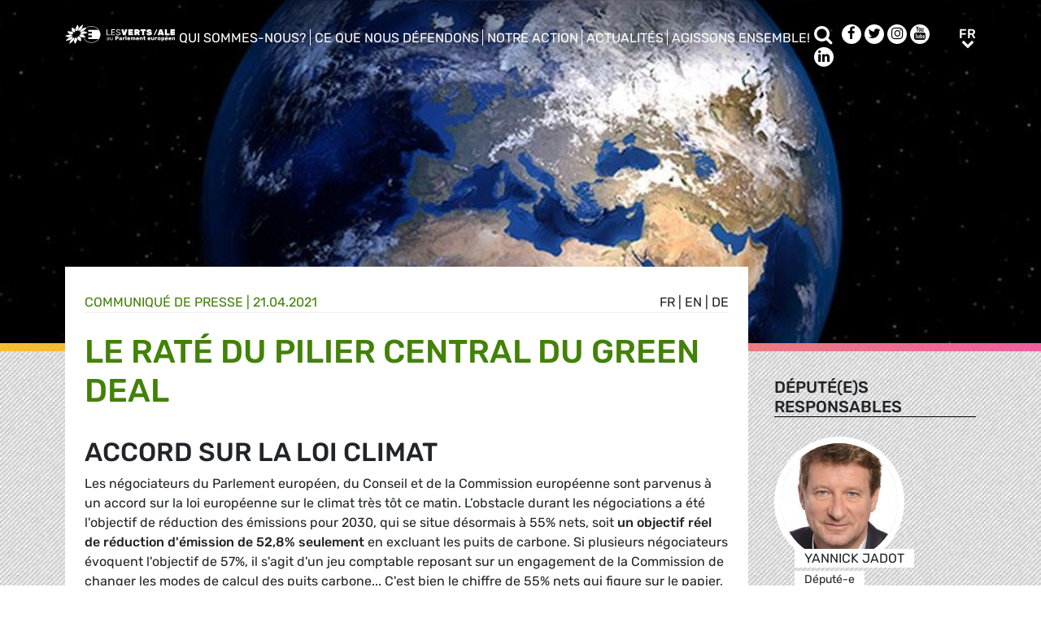

--- FILE ---
content_type: text/html; charset=UTF-8
request_url: https://www.greens-efa.eu/fr/article/press/weak-climate-targets-risks-undermining-european-green-deal
body_size: 9293
content:
<!DOCTYPE html>
<html lang="fr">
<head>
<meta charset="UTF-8">
<meta name="viewport" content="width=device-width, initial-scale=1, shrink-to-fit=no">
<title>Le raté du pilier central du Green Deal | Greens/EFA</title>
<base href="https://www.greens-efa.eu/">
<meta name="robots" content="index,follow">
<meta name="description" content="La Commission et le Conseil, ainsi que les socialistes, Renew et les groupes de droite, ont expédié une loi sur le climat faible pour le plaisir d&apos;une séance photo avec le président Joe Biden et ont renoncé à la possibilité pour l&apos;UE d&apos;être un leader mondial de l&apos;action climatique.">
<meta name="generator" content="Contao Open Source CMS">
<!-- Bootstrap CSS -->
<!--<link href="/files/layout/plugins/bootstrap4/css/bootstrap.min.css" rel="stylesheet">-->
<script>var jslang='fr'</script>
<link rel="stylesheet" href="assets/css/hamburgers.css,mmenu.css,bootstrap-datepicker3.min.css,font-awes...-cc11eb70.css">            <meta name="twitter:card" content="summary" /><meta name="twitter:site" content="@GreensEFA" /><meta name="twitter:title" content="Le raté du pilier central du Green Deal"><meta name="twitter:description" content="La Commission et le Conseil, ainsi que les socialistes, Renew et les groupes de droite, ont expédié une loi sur le climat faible pour le plaisir d'une séance photo avec le président Joe Biden et ont renoncé à la possibilité pour l'UE d'être un leader mondial de l'action climatique."><meta name="twitter:image" content="https://www.greens-efa.eu/files/assets/imgs/list/one_1.jpg"><meta prefix="og: http://ogp.me/ns#" property="og:site_name" content="Greens/EFA" /><meta property="og:title" content="Le raté du pilier central du Green Deal" /><meta property="og:type" content="article" /><meta property="og:description" content="La Commission et le Conseil, ainsi que les socialistes, Renew et les groupes de droite, ont expédié une loi sur le climat faible pour le plaisir d'une séance photo avec le président Joe Biden et ont renoncé à la possibilité pour l'UE d'être un leader mondial de l'action climatique." /><meta property="og:image" content="https://www.greens-efa.eu/files/assets/imgs/list/one_1.jpg" /><meta property="og:url" content="https://www.greens-efa.eu/fr/article/press/weak-climate-targets-risks-undermining-european-green-deal"><link rel="alternate" hreflang="en" href="https://www.greens-efa.eu/en/article/press/weak-climate-targets-risks-undermining-european-green-deal">
<link rel="alternate" hreflang="x-default" href="https://www.greens-efa.eu/en/article/press/weak-climate-targets-risks-undermining-european-green-deal">
<link rel="alternate" hreflang="de" href="https://www.greens-efa.eu/de/artikel/press/weak-climate-targets-risks-undermining-european-green-deal">
<link rel="alternate" hreflang="fr" href="https://www.greens-efa.eu/fr/article/press/weak-climate-targets-risks-undermining-european-green-deal">
<link rel="alternate" hreflang="es" href="https://www.greens-efa.eu/es/article/press/weak-climate-targets-risks-undermining-european-green-deal">
<link rel="alternate" hreflang="it" href="https://www.greens-efa.eu/it/article/press/weak-climate-targets-risks-undermining-european-green-deal">
<link rel="alternate" hreflang="pl" href="https://www.greens-efa.eu/pl/article/press/weak-climate-targets-risks-undermining-european-green-deal">
<link rel="alternate" hreflang="hu" href="https://www.greens-efa.eu/hu/article/press/weak-climate-targets-risks-undermining-european-green-deal">
<link rel="alternate" hreflang="cs" href="https://www.greens-efa.eu/cs/article/press/weak-climate-targets-risks-undermining-european-green-deal">
<link rel="alternate" hreflang="ca" href="https://www.greens-efa.eu/ca/article/press/weak-climate-targets-risks-undermining-european-green-deal">
<link rel="alternate" hreflang="bg" href="https://www.greens-efa.eu/bg/article/press/weak-climate-targets-risks-undermining-european-green-deal">
<link rel="alternate" hreflang="ro" href="https://www.greens-efa.eu/ro/article/press/weak-climate-targets-risks-undermining-european-green-deal">
<link rel="alternate" hreflang="lt" href="https://www.greens-efa.eu/lt/article/press/weak-climate-targets-risks-undermining-european-green-deal">
<!-- Matomo -->
<!-- type="text/plain" data-cc-type="text/javascript" data-cc="2" -->
<script>var _paq=window._paq=window._paq||[];_paq.push(["setExcludedQueryParams",["source","link_id","can_id","email_referrer","email_subject","preview_id"]]);_paq.push(["disableCookies"]);_paq.push(['trackPageView']);_paq.push(['enableLinkTracking']);(function(){var u="//www.greens-efa.eu/piwik/";_paq.push(['setTrackerUrl',u+'matomo.php']);_paq.push(['setSiteId','1']);var d=document,g=d.createElement('script'),s=d.getElementsByTagName('script')[0];g.type='text/javascript';g.async=!0;g.src=u+'matomo.js';s.parentNode.insertBefore(g,s)})()</script>
<!-- End Matomo Code -->
</head>
<body id="top" itemscope itemtype="http://schema.org/WebPage">
<div id="wrapper">
<header id="header">
<div class="inside container">
<a id="logo" href="/fr/" style="background-image: url(/files/layout/img/logo/greens_efa_fr.svg);"><span class="sr-only">Greens/EFA Home</span></a>
<!-- Top Navi multilang--><div id="nav-top">
<!-- indexer::stop -->
<nav class="nav-menu">
<ul class="level_1">
<li class="submenu first drop-down"><a href="fr/who-we-are" title="Qui sommes-nous?" class="submenu first drop-down" aria-haspopup="true" itemprop="url"><span itemprop="name">Qui sommes-nous?</span></a><button class="sr-only navtoggler"> show/hide sub menu</button>
<ul class="level_2">
<li class="first"><a href="fr/who-we-are/our-group" title="Notre groupe" class="first" itemprop="url"><span itemprop="name">Notre groupe</span></a></li>
<li class=""><a href="fr/who-we-are/our-meps" title="Nos député.e.s" itemprop="url"><span itemprop="name">Nos député.e.s</span></a></li>
<li class=""><a href="fr/who-we-are/our-staff" title="Notre personnel" itemprop="url"><span itemprop="name">Notre personnel</span></a></li>
<li class="last"><a href="fr/who-we-are/our-history" title="Notre histoire" class="last" itemprop="url"><span itemprop="name">Notre histoire</span></a></li>
</ul>
</li>
<li class="submenu drop-down"><a href="fr/what-we-stand-for" title="Ce que nous défendons" class="submenu drop-down" aria-haspopup="true" itemprop="url"><span itemprop="name">Ce que nous défendons</span></a><button class="sr-only navtoggler"> show/hide sub menu</button>
<ul class="level_2">
<li class="first"><a href="https://www.greens-efa.eu/dossier/dans-quel-monde-voulons-nous-vivre-demain/" title="Notre plan de relance" class="first" target="_blank" rel="noreferrer noopener" itemprop="url"><span itemprop="name">Notre plan de relance</span></a></li>
<li class=""><a href="fr/what-we-stand-for/our-vision" title="Notre vision" itemprop="url"><span itemprop="name">Notre vision</span></a></li>
<li class=""><a href="fr/what-we-stand-for/our-publications" title="Nos publications" itemprop="url"><span itemprop="name">Nos publications</span></a></li>
<li class="last"><a href="fr/what-we-stand-for/our-transparency" title="Politique de transparence" class="last" itemprop="url"><span itemprop="name">Notre politique de transparence</span></a></li>
</ul>
</li>
<li class="submenu drop-down"><a href="fr/fighting-for-you" title="Notre action" class="submenu drop-down" aria-haspopup="true" itemprop="url"><span itemprop="name">Notre action</span></a><button class="sr-only navtoggler"> show/hide sub menu</button>
<ul class="level_2">
<li class="first"><a href="https://greens-2024.eu/fr/" title="Nos réalisations" class="first" target="_blank" rel="noreferrer noopener" itemprop="url"><span itemprop="name">Nos réalisations</span></a></li>
<li class=""><a href="fr/fighting-for-you/our-campaigns" title="Nos campagnes" itemprop="url"><span itemprop="name">Nos campagnes</span></a></li>
<li class=""><a href="fr/fighting-for-you/our-parliamentary-work" title="Notre travail parlementaire" itemprop="url"><span itemprop="name">Notre travail parlementaire</span></a></li>
<li class="last"><a href="https://www.greens-efa.eu/en/fighting-for-you/european-ideas-lab-2022" title="EUROPEAN IDEAS LAB" class="last" itemprop="url"><span itemprop="name">Laboratoire d’idées européen 2022</span></a></li>
</ul>
</li>
<li class="submenu drop-down"><a href="fr/newsroom" title="Actualités" class="submenu drop-down" aria-haspopup="true" itemprop="url"><span itemprop="name">Actualités</span></a><button class="sr-only navtoggler"> show/hide sub menu</button>
<ul class="level_2">
<li class="first"><a href="fr/who-we-are/press-contacts" title="Contacts de presse" class="first" itemprop="url"><span itemprop="name">Contacts de presse</span></a></li>
<li class=""><a href="fr/newsroom/press-releases" title="Communiqués de presse" itemprop="url"><span itemprop="name">Communiqués de presse</span></a></li>
<li class=""><a href="fr/newsroom/opinions" title="Articles" itemprop="url"><span itemprop="name">Articles</span></a></li>
<li class=""><a href="fr/newsroom/videos" title="Vidéos" itemprop="url"><span itemprop="name">Vidéos</span></a></li>
<li class="last"><a href="fr/newsroom/press-subscription" title="Souscription presse" class="last" itemprop="url"><span itemprop="name">Souscription presse</span></a></li>
</ul>
</li>
<li class="submenu last drop-down"><a href="fr/get-involved" title="Agissons ensemble!" class="submenu last drop-down" aria-haspopup="true" itemprop="url"><span itemprop="name">Agissons ensemble!</span></a><button class="sr-only navtoggler"> show/hide sub menu</button>
<ul class="level_2">
<li class="first"><a href="en/get-involved/work-with-us" title="Travaillez avec nous" class="first" itemprop="url"><span itemprop="name">Travaillez avec nous</span></a></li>
<li class=""><a href="https://act.greens-efa.eu/fr/" title="Prenez part à nos actions" itemprop="url"><span itemprop="name">Prenez part à nos actions</span></a></li>
<li class=""><a href="fr/get-involved/subscribe" title="Abonnez-vous" itemprop="url"><span itemprop="name">Abonnez-vous</span></a></li>
<li class=""><a href="fr/get-involved/our-events" title="Participez à nos événements" itemprop="url"><span itemprop="name">Participez à nos événements</span></a></li>
<li class="last"><a href="fr/get-involved/contact-us" title="Contactez-nous" class="last" itemprop="url"><span itemprop="name">Contactez-nous</span></a></li>
</ul>
</li>
</ul>
</nav>
<!-- indexer::continue -->
</div>
<div id="nav-top-right">
<div id="nav-icons" class="d-none d-sm-block">
<a href="/fr/search"><span class="sr-only">Rechercher</span><i class="fa fa-search fa-md pr-2 pr-lg-1 pr-xl-2" aria-hidden="true"></i></a>
<a href="https://www.facebook.com/greensefa" target="_blank"><span class="sr-only">Facebook</span><i class="fa fa-facebook fa-md fa-rounded" aria-hidden="true"></i></a>
<a href="https://twitter.com/GreensEFA" target="_blank"><span class="sr-only">Twitter</span><i class="fa fa-twitter fa-md fa-rounded" aria-hidden="true"></i></a>
<a href="https://www.instagram.com/greensefa/" target="_blank"><span class="sr-only">Instagram</span><i class="fa fa-instagram fa-md fa-rounded" aria-hidden="true"></i></a>
<a href="https://www.youtube.com/channel/UC9emZ4AlBYk7tp5zeYfjRfg" target="_blank"><span class="sr-only">Youtube</span><i class="fa fa-youtube fa-md fa-rounded" aria-hidden="true"></i></a>
<a href="https://www.linkedin.com/company/the-greens-efa-in-the-european-parliament/" target="_blank"><span class="sr-only">LinkedIn</span><i class="fa fa-linkedin fa-md fa-rounded" aria-hidden="true"></i></a>
<!--<i class="fa fa-plus fa-md fa-bordered fa-pos-fix"></i>-->
</div>
<!-- Langswitcher--><div id="nav-lang" class="pl-3"><div class="inner">
<span class="cur" aria-hidden="true">fr</span>
<a class="sr-only" href="javascript:$('.mod_changelanguage').toggle();">fr</a>
<!-- indexer::stop -->
<nav class="mod_changelanguage block">
<ul class="level_1">
<li class="lang-en"><a href="https://www.greens-efa.eu/en/article/press/weak-climate-targets-risks-undermining-european-green-deal" title="Article" class="lang-en" hreflang="en" aria-label="Go to current page in anglais" itemprop="url"><span itemprop="name">EN</span></a></li>
<li class="lang-de"><a href="https://www.greens-efa.eu/de/artikel/press/weak-climate-targets-risks-undermining-european-green-deal" title="Artikel" class="lang-de" hreflang="de" aria-label="Go to current page in allemand" itemprop="url"><span itemprop="name">DE</span></a></li>
<li class="lang-fr active"><strong class="lang-fr active" itemprop="name">FR</strong></li>
<li class="lang-es"><a href="https://www.greens-efa.eu/es/article/press/weak-climate-targets-risks-undermining-european-green-deal" title="Article" class="lang-es" hreflang="es" aria-label="Go to current page in espagnol" itemprop="url"><span itemprop="name">ES</span></a></li>
<li class="lang-it"><a href="https://www.greens-efa.eu/it/article/press/weak-climate-targets-risks-undermining-european-green-deal" title="Article" class="lang-it" hreflang="it" aria-label="Go to current page in italien" itemprop="url"><span itemprop="name">IT</span></a></li>
<li class="lang-pl"><a href="https://www.greens-efa.eu/pl/article/press/weak-climate-targets-risks-undermining-european-green-deal" title="Article" class="lang-pl" hreflang="pl" aria-label="Go to current page in polonais" itemprop="url"><span itemprop="name">PL</span></a></li>
<li class="lang-hu"><a href="https://www.greens-efa.eu/hu/article/press/weak-climate-targets-risks-undermining-european-green-deal" title="Article" class="lang-hu" hreflang="hu" aria-label="Go to current page in hongrois" itemprop="url"><span itemprop="name">HU</span></a></li>
<li class="lang-cs"><a href="https://www.greens-efa.eu/cs/article/press/weak-climate-targets-risks-undermining-european-green-deal" title="Article" class="lang-cs" hreflang="cs" aria-label="Go to current page in tchèque" itemprop="url"><span itemprop="name">CS</span></a></li>
<li class="lang-ca"><a href="https://www.greens-efa.eu/ca/article/press/weak-climate-targets-risks-undermining-european-green-deal" title="Article" class="lang-ca" hreflang="ca" aria-label="Go to current page in catalan" itemprop="url"><span itemprop="name">CA</span></a></li>
<li class="lang-bg"><a href="https://www.greens-efa.eu/bg/article/press/weak-climate-targets-risks-undermining-european-green-deal" title="Article" class="lang-bg" hreflang="bg" aria-label="Go to current page in bulgare" itemprop="url"><span itemprop="name">BG</span></a></li>
<li class="lang-ro"><a href="https://www.greens-efa.eu/ro/article/press/weak-climate-targets-risks-undermining-european-green-deal" title="Article" class="lang-ro" hreflang="ro" aria-label="Go to current page in roumain" itemprop="url"><span itemprop="name">RO</span></a></li>
<li class="lang-lt"><a href="https://www.greens-efa.eu/lt/article/press/weak-climate-targets-risks-undermining-european-green-deal" title="Article" class="lang-lt" hreflang="lt" aria-label="Go to current page in lituanien" itemprop="url"><span itemprop="name">LT</span></a></li>
</ul>
</nav>
<!-- indexer::continue --></div></div>
</div>
<div id="nav-mobile">
<div id="nav-mobile-btn" class="hamburger hamburger--collapse" data-type="button">
<div class="hamburger-box">
<div class="hamburger-inner"></div>
</div>
</div>
</div>
</div>
</header>
<div id="container">
<main id="main">
<div class="inside">
<div class="mod_article block" id="article-33">
<div class="my-image-bg w-100" style="padding-bottom: 33%; background-size:cover; background-position: center; background-image: url(files/assets/imgs/jumbo/one_1.jpg);"><div class="g-img-cap">Greens/EFA</div></div>
<!--
<figure class="item-figure"><img src="files/assets/imgs/jumbo/one_1.jpg" alt="When you only have one planet, you protect it"><figcaption>Greens/EFA</figcaption></figure>
-->
<div class="spacer bg-rainbow"></div>
<section class="my-article-reader bg-dots " itemscope itemtype="http://schema.org/Article">
<div style="display:none"></div>
<div class="container " >
<div class="row no-gutters">
<div class="col-lg-9 py-3 g-pr">
<div class="bg-white p-3 g-pr article-content pt-4" style="top: -10vw;">
<div class="g-uc float-right">                                                <a href="fr/article/press/weak-climate-targets-risks-undermining-european-green-deal">fr</a> |                                                                    <a href="en/article/press/weak-climate-targets-risks-undermining-european-green-deal">en</a> |                                                                    <a href="de/artikel/press/weak-climate-targets-risks-undermining-european-green-deal">de</a>                     </div><div style="display:none">string(3) "198"
</div>
<div class="g-uc text-my-green-2 bb" data-doc-type="1">
<a href="fr/newsroom/press-releases" class="lnk">Communiqué de presse</a>
| <time>21.04.2021</time></div>
<h1 class="text-my-green-2 py-3 g-hy" itemprop="name">Le raté du pilier central du Green Deal</h1>
<h2>Accord sur la loi climat</h2>
<div class="text"><p>Les n&eacute;gociateurs du Parlement europ&eacute;en, du Conseil et de la Commission europ&eacute;enne sont parvenus &agrave; un accord sur la loi europ&eacute;enne sur le climat tr&egrave;s t&ocirc;t ce matin. L&rsquo;obstacle durant les n&eacute;gociations a &eacute;t&eacute; l&#39;objectif de r&eacute;duction des &eacute;missions pour 2030, qui se situe d&eacute;sormais &agrave; 55% nets, soit <strong>un objectif r&eacute;el de r&eacute;duction d&#39;&eacute;mission de 52,8% seulement</strong> en excluant les puits de carbone. Si plusieurs n&eacute;gociateurs &eacute;voquent l&#39;objectif de 57%, il s&#39;agit d&#39;un jeu comptable reposant sur un engagement de la Commission de changer les modes de calcul des puits carbone... C&#39;est bien le chiffre de 55% nets qui figure sur le papier, tandis que les dispositions relatives &agrave; l&#39;acc&egrave;s &agrave; la justice et aux subventions aux &eacute;nergies fossiles ont disparu. Le Parlement a toutefois r&eacute;ussi &agrave; obtenir l&rsquo;instauration d&rsquo;un conseil scientifique ind&eacute;pendant sur le climat et un budget carbone.</p>
<p>Jeudi et vendredi (<a href="x-apple-data-detectors://4?link_id=1&amp;can_id=24c37823c1175f19d00c0d25ea597579&amp;source=email-loi-climat-3&amp;email_referrer=email_1150156&amp;email_subject=loi-climat">22 et 23 avril</a>), le gouvernement am&eacute;ricain <a href="https://u1584542.ct.sendgrid.net/ss/c/[base64]/3b9/SC-PnpjeROyraR590H9zHw/h0/NV4QtLYECyQmj1zZu96_6qx8sYZ3pMVUJEjPp4b68wc">accueillera</a>&nbsp;virtuellement le Sommet Mondial des Dirigeants sur le Climat.</p>
<p>En juin, la Commission europ&eacute;enne publiera le paquet &laquo;Fit for 55&raquo; relatif &agrave; la mise en &oelig;uvre des objectifs climatiques. Il comprendra des propositions l&eacute;gislatives sur l&#39;efficacit&eacute; &eacute;nerg&eacute;tique, l&#39;&eacute;change de droits d&#39;&eacute;mission et la taxation de l&#39;&eacute;nergie.</p>
<p>&nbsp;</p>
<p>D&eacute;claration de&nbsp;<strong>Marie Toussaint,&nbsp;membre </strong>de la Commission de l&#39;environnement:</p>
<p><em>&quot;Avec ces objectifs, l&#39;UE renonce aux objectifs de l&#39;accord de Paris sur le climat et menace les g&eacute;n&eacute;rations actuelles et futures, les abandonnant au chaos climatique, aux conditions m&eacute;t&eacute;orologiques extr&ecirc;mes, aux souffrances humaines et aux difficult&eacute;s &eacute;conomiques. </em></p>
<p><em>La Commission et le Conseil, ainsi que les socialistes, Renew et les groupes de droite, ont exp&eacute;di&eacute; une loi sur le climat faible pour le plaisir d&#39;une s&eacute;ance photo avec le pr&eacute;sident Joe Biden et ont renonc&eacute; &agrave; la possibilit&eacute; pour l&#39;UE d&#39;&ecirc;tre un leader mondial de l&#39;action climatique.</em></p>
<p><em>Afin de vraiment prot&eacute;ger le climat, nous avons besoin de clart&eacute; et de transparence. Nous avons besoin d&rsquo;une restructuration compl&egrave;te de notre &eacute;conomie et d&#39;objectifs &agrave; la hauteur de l&#39;urgence, des trajectoires sugg&eacute;r&eacute;es par les scientifiques, et de nos engagements internationaux. La Commission devra intensifier ses efforts lorsqu&#39;elle publiera son paquet &laquo;Fit for 2030&raquo; en juin. Tout n&#39;est pas perdu.&nbsp;</em>&quot;</p>
<p>&nbsp;</p>
<p>D&eacute;claration de&nbsp;<strong>Yannick Jadot</strong>, membre de la Commission de l&#39;environnement&nbsp;:</p>
<p><em>&laquo; Bien que nous saluions la loi sur le climat, attendue depuis longtemps, les objectifs fix&eacute;s dans cet accord risquent de faire du Green Deal europ&eacute;en un simple slogan pour la Commission et le Conseil. Le blocus des objectifs ambitieux par la majorit&eacute; des gouvernements de l&#39;UE mine la lutte contre le changement climatique et fait de l&#39;Union europ&eacute;enne un partenaire mondial faible. </em></p>
<p><em>L&#39;ajout d&#39;un conseil scientifique ind&eacute;pendant et d&#39;un budget carbone sont les points positifs de cet accord, qui servira au moins de base pour les actions futures. Cependant, l&#39;accord global n&rsquo;est tout simplement pas assez ambitieux pour que l&#39;UE fasse sa part pour sauver le climat. &quot;</em></p>
<p>&nbsp;</p>
<p>Plus d&rsquo;informations&nbsp;:<br />
Malheureusement, le Parlement europ&eacute;en n&#39;a pas obtenu son objectif climatique de 60% de r&eacute;duction des &eacute;missions de gaz &agrave; effet de serre d&#39;ici 2030. Le groupe Verts / ALE r&eacute;clame 65%, conform&eacute;ment aux recommandations des scientifiques. La loi europ&eacute;enne sur le climat continuera &agrave; autoriser le financement des &eacute;nergies fossiles.</p></div>
</div>
<div class="bg-white p-3 mt-3 g-pr noprint" style="top: -10vw;">
<h4 class="g-uc text-center">Recommandé</h4>
<div class="my-block-latest maxh">
<div class="row">
<div class="col-xl-3 col-sm-6 ">
<div class="article-box article   text-my-green-2" data-target="_self" data-href="fr/article/press/einigung-bleibt-hinter-erwartungen-zurück-evp-muss-weg-freimachen-für-eu-klimaziel">
<div class="g-uc mt-2 g-hy h4">
Communiqué de presse                </div>
<div class="my-text-in-img">
<div class="g-img-cap">Francesco_Ungaro_Unsplash</div>            <img class="g-img" src="assets/images/1/francesco-ungaro-9nl8r8_kf4a-unsplash-5d610265.jpg" alt="Polar Bear"  />
<div class="text">
<div class="headline bg-bar bg-bar-tiny bg-bar-white text-black">
<h3><a target="_self" href="fr/article/press/einigung-bleibt-hinter-erwartungen-zurück-evp-muss-weg-freimachen-für-eu-klimaziel">EU2040: l'accord ne répond pas aux attentes</a></h3>
</div>
<div class="date bg-bar bg-bar-tiny bg-bar-white text-black"><span>05.11.2025</span></div>
</div>
</div>
</div>
</div>
<div class="col-xl-3 col-sm-6 ">
<div class="article-box article   text-my-green-2" data-target="_self" data-href="fr/article/press/cop30-eu-must-keep-climate-promise-of-paris-alive">
<div class="g-uc mt-2 g-hy h4">
Communiqué de presse                </div>
<div class="my-text-in-img">
<div class="g-img-cap">lia_an_lim_unsplash</div>            <img class="g-img" src="assets/images/7/li-an-lim-ycw4yxhrwhm-unsplash_5-83c2e801.jpg" alt="COP28 Justice"  />
<div class="text">
<div class="headline bg-bar bg-bar-tiny bg-bar-white text-black">
<h3><a target="_self" href="fr/article/press/cop30-eu-must-keep-climate-promise-of-paris-alive">COP30.  L'UE ne doit pas trahir ses engagements climat…</a></h3>
</div>
<div class="date bg-bar bg-bar-tiny bg-bar-white text-black"><span>23.10.2025</span></div>
</div>
</div>
</div>
</div>
<div class="col-xl-3 col-sm-6 ">
<div class="article-box article   text-my-green-2" data-target="_self" data-href="fr/article/policypaper/affordable-sustainable-and-decent-housing-for-all">
<div class="g-uc mt-2 g-hy h4">
Policy Paper                </div>
<div class="my-text-in-img">
<div class="g-img-cap">©aboodi-vesakaran</div>            <img class="g-img" src="assets/images/3/aboodi-vesakaran-cqw2jvpwkcw-unsplash-ce4d4f98.jpg" alt="Green roof"  />
<div class="text">
<div class="headline bg-bar bg-bar-tiny bg-bar-white text-black">
<h3><a target="_self" href="fr/article/policypaper/affordable-sustainable-and-decent-housing-for-all">DES LOGEMENTS ABORDABLES, DURABLES ET DÉCENTS POUR TOU…</a></h3>
</div>
<div class="date bg-bar bg-bar-tiny bg-bar-white text-black"><span>24.09.2025</span></div>
</div>
</div>
</div>
</div>
<div class="col-xl-3 col-sm-6 ">
<div class="article-box article   text-my-green-2" data-target="_self" data-href="fr/article/press/eudr-delay">
<div class="g-uc mt-2 g-hy h4">
Communiqué de presse                </div>
<div class="my-text-in-img">
<div class="g-img-cap">Slash and burn amazon  ©Matt Zimmerman (CC BY 2.0)</div>            <img class="g-img" src="assets/images/0/slash_and_burn_amazonas-2c9ad091.jpg" alt="slash and burn amazon"  />
<div class="text">
<div class="headline bg-bar bg-bar-tiny bg-bar-white text-black">
<h3><a target="_self" href="fr/article/press/eudr-delay">Retard dans l'application du règlement sur la déforest…</a></h3>
</div>
<div class="date bg-bar bg-bar-tiny bg-bar-white text-black"><span>23.09.2025</span></div>
</div>
</div>
</div>
</div>
</div>
</div>
</div>
</div>
<div class="col-lg-3 g-pr">
<div class="pt-lg-4 pl-xl-5 pl-lg-4 pt-2 pl-2 g-pr">
<div class="mb-5">
<h4 class="h5 g-uc bb-black mb-3">Député(e)s responsables</h4>
<div data-prio="0" class="item   person g-pr mb-2" data-tags=",FRA,301,6,586,4,422,512,4,438,518," data-modal="true" data-href="fr/personne/jadot-yannick?lb" itemprop="contributor" itemscope itemtype="http://schema.org/Person">
<div style="display:none" data-dbg></div>
<div class="img pr-4" style="width:210px;">
<a href="fr/personne/jadot-yannick"><img alt="Yannick Jadot" title="Yannick Jadot" class="g-img my-img-circled my-img-circled-lg" src="assets/images/b/yannick_jadot-abaa5886.jpg" /></a>
</div>
<div class="text pl-3">
<!--<div class="title bg-bar bg-bar-white" style="width: 210px; margin-top: -22px;">-->
<div class="title bg-bar bg-bar-white" style="width: 210px; margin-top: -22px;">
<div class="g-uc person-name" itemprop="name">Yannick Jadot</div>
<div class="person-title fs-2 active" data-title-key="ms-6-586">Député-e</div>
</div>
</div>
</div>
<div data-prio="0" class="item   person g-pr mb-2" data-tags=",FRA,301,6,443,2,443,4,422,509,4,438,645,4,438,512,4,438,516,5,438,467,5,438,455," data-modal="true" data-href="fr/personne/toussaint-marie?lb" itemprop="contributor" itemscope itemtype="http://schema.org/Person">
<div style="display:none" data-dbg></div>
<div class="img pr-4" style="width:210px;">
<a href="fr/personne/toussaint-marie"><img alt="Marie Toussaint" title="Marie Toussaint" class="g-img my-img-circled my-img-circled-lg" src="assets/images/b/marie_toussaint-09469ed6.jpg" /></a>
</div>
<div class="text pl-3">
<!--<div class="title bg-bar bg-bar-white" style="width: 210px; margin-top: -22px;">-->
<div class="title bg-bar bg-bar-white" style="width: 210px; margin-top: -22px;">
<div class="g-uc person-name" itemprop="name">Marie Toussaint</div>
<div class="person-title fs-2 active" data-title-key="ms-6-443">Vice-Président-e</div>
</div>
</div>
</div>
</div>
<div class="mb-5" itemprop="author">
<h4 class="h5 g-uc bb-black mb-3">Personne de contact</h4>
<div data-prio="0" class="item   person g-pr mb-2" data-tags=",,494,6,426," data-modal="true" data-href="fr/personne/de-sario-guendalina?lb" itemprop="author" itemscope itemtype="http://schema.org/Person">
<div style="display:none" data-dbg></div>
<div class="img pr-4" style="width:210px;">
<a href="fr/personne/de-sario-guendalina"><img alt="Guendalina De Sario" title="Guendalina De Sario" class="g-img my-img-circled my-img-circled-lg" src="assets/images/9/guendalina_de_sario_1-bc95bd03.jpg" /></a>
</div>
<div class="text pl-3">
<!--<div class="title bg-bar bg-bar-white" style="width: 210px; margin-top: -22px;">-->
<div class="title bg-bar bg-bar-white" style="width: 210px; margin-top: -22px;">
<div class="g-uc person-name" itemprop="name">Guendalina De Sario</div>
<div class="person-title fs-2 active" data-title-key="ms-6-426">Conseillère Presse et Media (langues française, italienne et espagnole)</div>
</div>
</div>
</div>
</div>
<div class="noprint mb-3">
<h4 class="h5 g-uc bb-black mb-3">Merci de partager<i class="fa fa-share-alt ml-1"></i></h4>
<div class="shariff" data-button-style="icon" data-title="Le raté du pilier central du Green Deal" data-url="https://www.greens-efa.eu/fr/article/press/weak-climate-targets-risks-undermining-european-green-deal" data-services="facebook twitter addthis"></div>
<div class="addthis_inline_share_toolbox mb" data-title="Le raté du pilier central du Green Deal" data-description="La Commission et le Conseil, ainsi que les socialistes, Renew et les groupes de droite, ont expédié une loi sur le climat faible pour le plaisir d'une séance photo avec le président Joe Biden et ont renoncé à la possibilité pour l'UE d'être un leader mondial de l'action climatique." data-url="https://www.greens-efa.eu/fr/article/press/weak-climate-targets-risks-undermining-european-green-deal"></div>
<div class="px-2">
<div class="row no-gutters mb-2 ">
<div class="col-4 text-center"><a href="javascript:void(0);" onclick="$('.shariff .facebook a').trigger('click');" class="btn-img"><img src="files/icons/facebook.svg" alt="Facebook"></a></div>
<div class="col-4 text-center"><a href="javascript:void(0);" onclick="$('.shariff .twitter a').trigger('click');" class="btn-img"><img src="files/icons/twitter.svg" alt="Twitter"></a></div>
<div class="col-4 text-center"><a href="javascript:void(0);" onclick="$('.shariff .addthis a').trigger('click');" class="btn-img"><img src="files/icons/plus.svg" alt="More"></a></div>
</div>
<div class="row no-gutters ">
<div class="col-4 text-center"><a href="&#109;&#97;&#105;&#108;&#116;&#111;&#58;?body=https://www.greens-efa.eu/fr/article/press/weak-climate-targets-risks-undermining-european-green-deal" class="btn-img"><img src="files/icons/mail.svg" alt="Mail"><span class="label">E-Mail</span></a></div>
<div class="col-4 text-center"><a href="javascript:window.print();" class="btn-img"><img src="files/icons/print.svg" alt="Print"><span class="label">Imprimer</span></a></div>
<div class="col-4 text-center"><a href="javascript:void(0);" onclick="location.href='https://www.greens-efa.eu/fr/article/press/weak-climate-targets-risks-undermining-european-green-deal?pdf=33';return false;" data-href="javascript:$('.pdfs').toggle();" class="btn-img"><img src="files/icons/pdf.svg" alt="PDF"><span class="label">Sauvegarder PDF</span></a></div>
</div>
</div>
</div>
</div>
</div>
</div>
</section>
</div>
</div>
</main>
</div>
<footer id="footer">
<div class="spacer bg-rainbow"></div>
<div class="inside container py-4">
<div class="px-4">
<!-- Top Footer multilang--><div id="nav-footer">
<!-- indexer::stop -->
<nav class="mod_navigation block">
<a href="fr/article/press/weak-climate-targets-risks-undermining-european-green-deal#skipNavigation3" class="invisible">Aller au contenu</a>
<ul class="level_1">
<li class="submenu"><a href="fr/who-we-are" title="Qui sommes-nous?" class="submenu"  itemprop="url"><span itemprop="name">Qui sommes-nous?</span></a>
<ul class="level_2">
<li class="first"><a href="fr/who-we-are/our-group" title="Notre groupe" class="first" itemprop="url"><span itemprop="name">Notre groupe</span></a></li>
<li class=""><a href="fr/who-we-are/our-co-presidents" title="Nos Coprésidents" itemprop="url"><span itemprop="name">Nos Coprésidents</span></a></li>
<li class=""><a href="fr/who-we-are/our-meps" title="Nos député.e.s" itemprop="url"><span itemprop="name">Nos député.e.s</span></a></li>
<li class=""><a href="fr/who-we-are/our-staff" title="Notre personnel" itemprop="url"><span itemprop="name">Notre personnel</span></a></li>
<li class=""><a href="fr/who-we-are/our-partners" title="Nos partenaires" itemprop="url"><span itemprop="name">Nos partenaires</span></a></li>
<li class=""><a href="fr/who-we-are/our-history" title="Notre histoire" itemprop="url"><span itemprop="name">Notre histoire</span></a></li>
<li class=""><a href="fr/who-we-are/press-contacts" title="Service de presse" itemprop="url"><span itemprop="name">Service de presse</span></a></li>
<li class=""><a href="fr/who-we-are/our-statutes" title="Nos statuts" itemprop="url"><span itemprop="name">Nos statuts</span></a></li>
<li class=""><a href="fr/contact" title="Nous contacter" itemprop="url"><span itemprop="name">Nous contacter</span></a></li>
<li class="last"><a href="https://www.greens-efa.eu/en/efa" title="A propos de l&#39;ALE" class="last" target="_blank" rel="noreferrer noopener" itemprop="url"><span itemprop="name">A propos de l&#39;ALE</span></a></li>
</ul>
</li>
<li class="submenu"><a href="fr/what-we-stand-for" title="Ce que nous défendons" class="submenu"  itemprop="url"><span itemprop="name">Ce que nous défendons</span></a>
<ul class="level_2">
<li class="first"><a href="https://www.greens-efa.eu/dossier/dans-quel-monde-voulons-nous-vivre-demain/" title="Notre plan de relance" class="first" target="_blank" rel="noreferrer noopener" itemprop="url"><span itemprop="name">Notre plan de relance</span></a></li>
<li class=""><a href="https://vote.europeangreens.eu/priorities" title="Le programme des Verts" target="_blank" rel="noreferrer noopener" itemprop="url"><span itemprop="name">Le programme des Verts</span></a></li>
<li class=""><a href="fr/what-we-stand-for/our-vision" title="Notre vision" itemprop="url"><span itemprop="name">Notre vision</span></a></li>
<li class=""><a href="fr/what-we-stand-for/our-publications" title="Nos publications" itemprop="url"><span itemprop="name">Nos publications</span></a></li>
<li class="last"><a href="fr/what-we-stand-for/our-transparency" title="Politique de transparence" class="last" itemprop="url"><span itemprop="name">Notre politique de transparence</span></a></li>
</ul>
</li>
<li class="submenu"><a href="fr/fighting-for-you" title="Notre action" class="submenu"  itemprop="url"><span itemprop="name">Notre action</span></a>
<ul class="level_2">
<li class="first"><a href="https://greens-2024.eu/fr/" title="Nos réalisations" class="first" target="_blank" rel="noreferrer noopener" itemprop="url"><span itemprop="name">Nos réalisations</span></a></li>
<li class=""><a href="https://europeangreens.eu/our-member-parties/" title="Les Verts en Europe" itemprop="url"><span itemprop="name">Les Verts en Europe</span></a></li>
<li class=""><a href="fr/fighting-for-you/our-campaigns" title="Nos campagnes" itemprop="url"><span itemprop="name">Nos campagnes</span></a></li>
<li class=""><a href="fr/fighting-for-you/our-parliamentary-work" title="Notre travail parlementaire" itemprop="url"><span itemprop="name">Notre travail parlementaire</span></a></li>
<li class=""><a href="fr/fighting-for-you/greens-in-governments" title="Les Verts au gouvernement" itemprop="url"><span itemprop="name">Les Verts au gouvernement</span></a></li>
<li class=""><a href="fr/fighting-for-you/nos-campagnes-precedentes" title="Nos campagnes précédentes" itemprop="url"><span itemprop="name">Nos campagnes précédentes</span></a></li>
<li class=""><a href="https://www.greens-efa.eu/en/fighting-for-you/european-ideas-lab-2022" title="EUROPEAN IDEAS LAB" itemprop="url"><span itemprop="name">Laboratoire d’idées européen 2022</span></a></li>
<li class=""><a href="fr/fighting-for-you/guerre-en-ukraine" title="Guerre en Ukraine - Nos articles et nos intiatives pour aider l&#39;Ukraine" itemprop="url"><span itemprop="name">Guerre en Ukraine</span></a></li>
<li class="last"><a href="fr/vice-presidente-pe" title="Gwendoline Delbos-Corfield, candidate à la Vice-présidence du Parlement européen" class="last" itemprop="url"><span itemprop="name">Gwendoline Delbos-Corfield, candidate Vice-présidente PE</span></a></li>
</ul>
</li>
<li class="submenu"><a href="fr/newsroom" title="Actualités" class="submenu"  itemprop="url"><span itemprop="name">Actualités</span></a>
<ul class="level_2">
<li class="first"><a href="fr/who-we-are/press-contacts" title="Contacts de presse" class="first" itemprop="url"><span itemprop="name">Contacts de presse</span></a></li>
<li class=""><a href="fr/newsroom/press-releases" title="Communiqués de presse" itemprop="url"><span itemprop="name">Communiqués de presse</span></a></li>
<li class=""><a href="fr/newsroom/opinions" title="Articles" itemprop="url"><span itemprop="name">Articles</span></a></li>
<li class=""><a href="fr/newsroom/videos" title="Vidéos" itemprop="url"><span itemprop="name">Vidéos</span></a></li>
<li class=""><a href="fr/newsroom/press-subscription" title="Souscription presse" itemprop="url"><span itemprop="name">Souscription presse</span></a></li>
<li class=""><a href="fr/newsroom/visual-identity" title="Charte graphique" itemprop="url"><span itemprop="name">Charte graphique</span></a></li>
<li class="last"><a href="fr/newsroom/plenary-udpates" title="Le point sur la session" class="last" itemprop="url"><span itemprop="name">Le point sur la session</span></a></li>
</ul>
</li>
<li class="submenu"><a href="fr/get-involved" title="Agissons ensemble!" class="submenu"  itemprop="url"><span itemprop="name">Agissons ensemble!</span></a>
<ul class="level_2">
<li class="first"><a href="en/get-involved/work-with-us" title="Travaillez avec nous" class="first" itemprop="url"><span itemprop="name">Travaillez avec nous</span></a></li>
<li class=""><a href="https://act.greens-efa.eu/fr/" title="Prenez part à nos actions" itemprop="url"><span itemprop="name">Prenez part à nos actions</span></a></li>
<li class=""><a href="fr/get-involved/subscribe" title="Abonnez-vous" itemprop="url"><span itemprop="name">Abonnez-vous</span></a></li>
<li class=""><a href="fr/get-involved/our-events" title="Participez à nos événements" itemprop="url"><span itemprop="name">Participez à nos événements</span></a></li>
<li class=""><a href="fr/get-involved/follow-us" title="Suivez notre action" itemprop="url"><span itemprop="name">Suivez notre action</span></a></li>
<li class="last"><a href="fr/get-involved/contact-us" title="Contactez-nous" class="last" itemprop="url"><span itemprop="name">Contactez-nous</span></a></li>
</ul>
</li>
</ul>
<span id="skipNavigation3" class="invisible"></span>
</nav>
<!-- indexer::continue -->
</div>
<hr>
<!-- d3b2bbd9-00c0-46cb-904d-377b147ebd28 -->
<button type="button" class="btn btn-rainbow g-uc" id="btn-footer-subscribe" data-toggle="modal" data-target="#defaultCrmForm">Souscrire</button>
<div class="metaNav">
<hr>
<a href="fr/mentions-legales" class="text-my-grey-1 fs-2">Mentions légales</a> <span class="text-my-grey-1 fs-2">|</span> <a href="fr/privacy-policy" class="text-my-grey-1 fs-2">Protection des données</a> <span class="text-my-grey-1 fs-2">|</span> <a id="zedwcookiepopup_show" href="#" class="text-my-grey-1 fs-2">Paramétrage de vos cookies</a> <span class="text-my-grey-1 fs-2">|</span> <a href="fr/sitemap" class="text-my-grey-1 fs-2">Sitemap</a>
</div>
</div>
</div>
</footer>
</div>
<img src="/_contao/check_cookies" width="1" height="1" class="invisible" alt aria-hidden="true" onload="this.parentNode.removeChild(this)"><script src="/_contao/request_token_script" async></script>
<script>var defaultFormContent="<link href='https:\/\/actionnetwork.org\/css\/style-embed-whitelabel-v3.css' rel='stylesheet' type='text\/css' \/><script data-cc-context=\"simpleblock\" data-cc-domain=\"actionnetwork.org\" data-cc-src='https:\/\/actionnetwork.org\/widgets\/v4\/form\/reste-informe-recois-les-dernieres-nouvelles-sur-nos-campagnes-2?format=js&source=gg_website'><\/script><div id='can-form-area-reste-informe-recois-les-dernieres-nouvelles-sur-nos-campagnes-2' style='width: 100%'><!-- this div is the target for our HTML insertion --><\/div>"</script>
<script src="/files/layout/plugins/jquery/jquery-3.5.1.min.js"></script>
<script src="/files/layout/plugins/bootstrap4/js/bootstrap.bundle.min.js"></script>
<script src="/files/layout/plugins/js.cookie.js"></script>
<!--<script src="/files/layout/plugins/mmenu/jquery.mmenu.js"></script>-->
<script src="/files/layout/plugins/mmenu-js/dist/mmenu.js"></script>
<!--<script src="system/modules/zedwcookie/assets/zedwcookie.js"></script>-->
<script src="/files/layout/plugins/shariff/shariff.min.js"></script>
<script src="/files/layout/plugins/datepicker/js/bootstrap-datepicker.min.js"></script>
<script src="/files/layout/plugins/slick/slick.min.js"></script>
<script src="/files/layout/js/detectmobilebrowser.js"></script>
<script src="/files/layout/plugins/timespace/jquery.timespace.js"></script>
<script src="/files/layout/js/conference.js?6"></script>
<script src="/files/layout/js/app.js?6"></script>
<script src="system/modules/greenscookie/assets/greenscookie.js?7"></script>
</body>
</html>

--- FILE ---
content_type: text/html; charset=UTF-8
request_url: https://www.greens-efa.eu/system/modules/greenscookie/assets/api.php?lang=fr&act=replaced
body_size: 1700
content:
{"simple":"<div class=\"alert alert-secondary\" role=\"alert\" data-cc-domain-block=\"__DOMAIN__\">\n        <p class=\"h4\">Ce contenu a \u00e9t\u00e9 bloqu\u00e9.<\/p>\n        <p class=\"desc\">Souhaitez-vous afficher le contenu du domaine \u00ab __DOMAIN__ \u00bb ?<\/p>\n        <p class=\"text-right\"><a href=\"#\" class=\"btn btn-outline-primary\" data-cc-btn=\"allow-domain\" data-cc-target-domain=\"__DOMAIN__\">Qui<\/a><\/p>\n        \n<\/div>","extended":"<div class=\"alert alert-secondary\" role=\"alert\" data-cc-domain-block=\"__DOMAIN__\">\n        <p class=\"h4\">Ce contenu a \u00e9t\u00e9 bloqu\u00e9.<\/p>\n        <p class=\"desc\">Souhaitez-vous afficher le contenu du domaine \u00ab __DOMAIN__ \u00bb ?<\/p>\n        <p><a href=\"#\" data-cc-btn-extend class=\"lnk\">Consent information.<\/a><\/p>\n        \n\n        <div data-cc-extended>\n        <p>If you consent to the use of social plugins on our website, the Greens\/EFA in the European Parliament processes your connection data (access data and terminal device data) and your user behaviour data as well as account data if you are logged in with a social media platform account and sets cookies on your terminal device for the purpose of external presentation of the company and external communication with interested parties.\n        <\/p><p>The storage period of the above-mentioned data relating to you is for the duration of the browser session.\n        <\/p><p>If you are logged into your Facebook, Instagram, Twitter, YouTube, Spotify or SoundCloud account and use its social plugin, you enable the respective providers to assign your surfing behaviour directly to your personal profile. You can prevent this by logging out of your account.\n        <\/p><p>The following processors are recipients of the data relating to you that is processed via the social plugins:\n        <\/p><ul><li>Facebook - Meta Platforms Ireland Limited, 4 Grand Canal Place Grand Canal Harbour, Dublin 2, 2 Ireland, and Meta Platforms, Inc., 1 Hacker Way Menlo Park, California 94025, CA, USA.\n        <\/li><li>Instagram - Meta Platforms Ireland Limited, 4 Grand Canal Place Grand Canal Harbour, Dublin 2, 2 Ireland, and Meta Platforms, Inc., 1 Hacker Way Menlo Park, California 94025, CA, USA.\n        <\/li><li>X (formerly Twitter) - Twitter International Unlimited Company, One Cumberland Place, Fenian Street, Dublin 2, D02 AX07 Ireland, and X Corp., 1355 Market Street, Suite 900, San Francisco, CA 94103, USA.\n        <\/li><li>YouTube - Alphabet, Inc., 901 Cherry Ave., San Bruno, CA 94066, USA.\n        <\/li><li>Spotify - Spotify AB, Regeringsgatan 19, 111 53 Stockholm, Sweden, and Spotify USA Inc., 150 Greenwich Street, Floor 62, New York, NY 10007, USA.\n        <\/li><li>SoundCloud - SoundCloud Global Limited & Co. KG, Rheinsberger Str. 76\/77, 10115 Berlin, Germany, and SoundCloud Inc., 71 5th Avenue, 3rd Floor, New York 10003, NY, USA.\n        <\/li>\n        <li>Giphy: Giphy, Inc., 416 W 13th St, New York, NY, USA.<\/li>\n        <li>Streamovations, Pannestraat 42, 8630 Veurne, Belgium.<\/li>\n<\/ul><p>We use processors in the USA. The EU Commission has adopted a decision on an adequate level of data protection for the USA. The legal basis for this third country transfer is the transfer of data on the basis of an adequacy decision pursuant to Art. 47 EUDPR.\n        <\/p><p>In accordance with Art. 23 EUDPR, you can withdraw your consent at any time via the cookie banner on the website or by sending an email to info@greens-efa.eu. A later withdrawal of your consent will no longer affect the lawfulness of the processing carried out up to that point in accordance with Art. 7 para. 3 sentence 3 EUDPR.\n        <\/p><p>Further information can be found under <a class=\"lnk\" href=\"\/fr\/privacy-policy\">link<\/a>.<\/p>        <\/div>\n        <p class=\"text-right\"><a href=\"#\" class=\"btn btn-outline-primary\" data-cc-btn=\"allow-domain\" data-cc-target-domain=\"__DOMAIN__\">Yes, I would like to use the website's social plugins.<\/a><\/p>\n        \n<style>\n[data-cc-extended] { display: none; }\n[data-cc-domain-block] a.lnk { text-decoration:underline;}\n<\/style>\n<\/div>"}

--- FILE ---
content_type: application/javascript
request_url: https://www.greens-efa.eu/files/layout/plugins/timespace/jquery.timespace.js
body_size: 13287
content:
/*!
 * jQuery Timespace Plugin
 * Author: Michael S. Howard
 * Email: codingadvent@gmail.com
 * License: MIT
 */

/*global jQuery*/
'use strict';

/**
 * jQuery Timespace Plugin
 * Important: This Plugin uses features that are not supported by any Internet Explorer version.
 * @author Michael S. Howard
 * @requires jQuery 1.7+
 * @param $ The jQuery object
 * @param global The global Window object
 * @return void
 */
(($, global) => {
	
	// When in debug mode, errHandler will throw the Error
	const debug = false;
	
	/**
	 * The Time Event Object Type
	 * @typedef {Object} TimeEvent
	 * @property {number} start The start time for the event
	 * @property {number?} end The optional end time for the event
	 * @property {string} title The text for the event title
	 * @property {string?|jQuery} description The optional text or jQuery Object for the event description
	 * @property {number?} width The optional width for the event <p> element
	 * @property {bool} noDetails If the time event should not have a display
		(If noDetails and a description string exists, it will be used for the event's title attribute)
	 * @property {string} class The optional CSS class to use for the event's <p> element
	 * @property {Function?} callback The optional callback to run on event selection
		The callback Cannot be an arrow function if calling any API methods within the callback
	 */
	/**
	 * The Time Heading Object Type
	 * @typedef {Object} TimeHeading
	 * @property {number} start The start time for the heading
	 * @property {number} end The end time for the heading / Optional only for the last heading
	 * @property {string} title The text for the heading
	 */
	/**
	 * The Data Object Type
	 * @typedef {Object} Data
	 * @property {TimeHeading[]} headings The array of heading objects
	 * @property {TimeEvent[]]} events The array of event objects
	 */
	/**
	 * The ControlText Object Type
	 * @typedef {Object} ControlText
	 * @property {string} navLeft The title text for the left navigation arrow
	 * @property {string} navRight The title text for the right navigation arrow
	 * @property {string} drag The title text for the time table
	 * @property {string} eventLeft The title text for the display box previous event arrow
	 * @property {string} eventRight The title text for the display box next event arrow
	 */
	/**
	* The Default Options Object Type
	* @typedef {Object} Defaults
	* @property {Data|string|null} data The data to use for the Timespace instance, or a URL for loading the data object with jQuery.get()
	* @property {number} startTime The starting time of the time table
	* @property {number} endTime The ending time of the time table
	* @property {number} markerAmount The amount of time markers to use (0 to calculate from startTime, endTime, and markerIncrement)
	* @property {number} markerIncrement The amount of time each marker spans
	* @property {number} markerWidth The width of each time marker td element (0 to calculate from maxWidth and markerAmount)
	* @property {number} maxWidth The maximum width for the time table container
	* @property {number} maxHeight The maximum height for the time table container
	* @property {number} navigateAmount The amount of pixels to move the time table on navigation (0 to disable)
	* @property {number} dragXMultiplier The multiplier to use with navigateAmount when dragging the time table horizontally
	* @property {number} dragYMultiplier The multiplier to use with navigateAmount when dragging the time table vertically
	* @property {number} selectedEvent The index number of the event to start on (0 for first event, -1 to disable)
	* @property {bool} shiftOnEventSelect If the time table should shift when an event is selected
	* @property {bool} scrollToDisplayBox If the window should scroll to the display box on event selection
		(only applies if the time table height is greater than the window height, and if the event has a description)
	* @property {Object} customEventDisplay The jQuery Object of the element to use for the display box
	* @property {string} timeType Use 'hour' or 'date' for the type of time being used
	* @property {bool} use12HourTime If using 12-Hour time (e.g. '2:00 PM' instead of '14:00')
	* @property {bool} useTimeSuffix If a suffix should be added to the displayed time (e.g. '12 AM' or '300 AD')
		No time suffix is used if timeType is hour and use12HourTime is false
	* @property {Function} timeSuffixFunction A function that receives the lowercase suffix string and returns a formatted string
	* @property {ControlText} controlText The object of title texts for the various control elements
	*/
	const defaults = {
		data: null,
		startTime: 0,
		endTime: 24,
		markerAmount: 0,
		markerIncrement: 1,
		markerWidth: 100,
		maxWidth: 1000,
		maxHeight: 280,
		navigateAmount: 400,
		dragXMultiplier: 1,
		dragYMultiplier: 1,
		selectedEvent: 0,
		shiftOnEventSelect: true,
		scrollToDisplayBox: true,
		customEventDisplay: null,
		showDisplayBox: true,
		timeType: 'hour',
		use12HourTime: true,
		useTimeSuffix: true,
		fixedEventWidth: false,
		timeSuffixFunction: s => ' ' + s[0].toUpperCase() + s[1].toUpperCase(),
		controlText: {
			navLeft: 'Move Left',
			navRight: 'Move Right',
			drag: 'Drag',
			eventLeft: 'Previous Event',
			eventRight: 'Next Event',
		},
	};
	
	/** The error constants for error handling */
	const errors = {
		NULL: { code: '', msg: '' },
		OPTS : { code: '001', msg: 'Invalid options argument supplied to the jQuery Timespace Plugin.' },
		CALLBACK: { code: '002', msg: 'Invalid callback function supplied to the jQuery Timespace Plugin.' },
		DATA_ERR: { code: '003', msg: 'Failure to load the Timespace data URL.' },
		INV_INSTANCE: { code: '002', msg: 'The Timespace Plugin instance is invalid.' },
		INV_EVENT_CB: { code: '010', msg: 'Invalid callback supplied for event in data argument.' },
		INV_HEADING_START: { code: '011', msg: 'A heading\'s start time is less than the Timespace start time.' },
		INV_HEADING_END: { code: '012', msg: 'A heading\'s end time is greater than the Timespace end time.' },
		EVENT_OOR: { code: '013', msg: 'An event\'s start time is outside of the Timespace start and end time range.' },
	};
	
	/**
	 * The error handler for the Plugin
	 * @param {Error} err The Error object (used for line number where error occurred)
	 * @param {string} name The error name in the errors constant
	 * @param {Object} target The jQuery object to display the error
	 * @throws {Error} Only in debug mode
	 * @return void
	 */
	const errHandler = (err, name, target) => {
		
		target = (!target) ? $('body') : target;
		
		const e = (errors.hasOwnProperty(name)) ? errors[name] : errors.NULL,
			msg = 'An error has occurred. ' + e.code + ': ' + e.msg;
		
		let errElem = $(`<p class="jqTimespaceError">${msg}</p>`),
			errExists = (target) ? (target.find('.jqTimespaceError').length > 0) : false;
		
		if (debug) {
			throw err;
		} else {
			
			if (errExists) {
				target.find('.jqTimespaceError').text(msg);
			} else {
				target.prepend(errElem);
			}
			
		}
		
	};
	
	const classes = {
		animated: 'jqTimespaceAnimated',
		column: 'jqTimespaceColumn',
		dummySpan: 'jqTimespaceDummySpan',
		event: 'jqTimespaceEvent',
		eventBorder: 'jqTimespaceEventBorder',
		eventRev: 'jqTimespaceEventRev',
		eventSelected: 'jqTimespaceEventSelected',
		heading: 'jqTimespaceHeading',
		noDisplay: 'jqTimespaceNoDisplay',
		shifting: 'jqTimespaceShifting',
		timeframe: 'jqTimespaceTimeframe',
	};
	
	let inst = [],
		Timespace = null,
		API = null,
		APILoader = null,
		utility = null;
	
	/**
	 * jQuery Timespace Plugin Method
	 * @param {Defaults} options The Plugin options
     * @param {Function} callback A callback function to execute on completion
		If using URL for plugin data and it fails to load, the callback will receive the jqxhr object.
	 * @return {Object} The jQuery object used to call this method
	 */
	$.fn.timespace = function (options, callback) {
		
		if ($.isFunction(options)) {
			
			callback = options;
			options = {};
			
		}
		if (options && !$.isPlainObject(options)) {
			
			errHandler(new Error(errors.OPTS.msg), 'OPTS', $(this[0]));
			return this;
			
		}
		if (callback && !$.isFunction(callback)) {
			
			errHandler(new Error(errors.CALLBACK.msg), 'CALLBACK', $(this[0]));
			callback = $.noop;
			
		}
		
		// Create the instance
		$.data(this, 'Timespace', Object.create(Timespace));
		
		if (typeof options.data === 'string') {
			
			// Use Async loader for URL data
			inst.push($.data(this, 'Timespace').loadAsync(
				this, options, callback || $.noop)
			);
			
		} else {
			
			// Store and load the instance, and run the callback
			inst.push($.data(this, 'Timespace').load(this, options));
			if (callback) { callback.call(inst[inst.length - 1]['API']); }
			
		}
		
		return this;
		
	};
	
	/***************************/
	/* Timespace Plugin Object */
	/***************************/
	
	/*
	 * DO NOT INITIATE VALUES WITH OBJECTS OR ARRAYS,
	 * OR THEY WILL BE SHARED BY INSTANCES
	 */
	Timespace = {
		
		options: null,
		data: null,
		API: null,
		
		// Calculations
		totalTime: 0,
		markers: null,
		shiftXEnabled: true,
		shiftYEnabled: true,
		shiftPosX: null,
		shiftPosY: null,
		shiftDirX: '=',
		shiftDirY: '=',
		shiftDiffX: 0,
		shiftDiffY: 0,
		lastMousePosX: 0,
		lastMousePosY: 0,
		navInterval: null,
		transition: -1,
		transitionEase: null,
		viewData: null,
		
		// Elements
		container: '<div class="jqTimepsaceContainer"></div>',
		error: '<div class="jqTimespaceErrors"></div>',
		titleClamp: '<div class="jqTimespaceTitleClamp"></div>',
		timeTableLine: '<div class="jqTimespaceLine"></div>',
		navLeft: '<div class="jqTimespaceLeft">&lt;</div>',
		navRight: '<div class="jqTimespaceRight">&gt;</div>',
		dataContainer: '<div class="jqTimespaceDataContainer"></div>',
		timeTable: '<aside></aside>',
		timeTableHead: '<header></header>',
		timeTableBody: '<section></section>',
		display: '<article class="jqTimespaceDisplay"></article>',
		displayWrapper: '<div></div>',
		displayTitle: '<h1></h1>',
		displayTimeDiv: '<div class="jqTimespaceDisplayTime"></div>',
		displayTime: '<time></time>',
		displayBody: '<section></section>',
		displayLeft: '<div class="jqTimespaceDisplayLeft">&lt;</div>',
		displayRight: '<div class="jqTimespaceDisplayRight">&gt;</div>',
		displayObserver: null,
		timeMarkers: null,
		timeEvents: null,
		wideHeadings: null,
		curWideHeading: null,
		curEvent: null,
		
		/**
		 * The main method to load the Plugin with async data
		 * @param {Object} target The jQuery Object that the plugin was called on
		 * @param {Object} options The user-defined options
		 * @param {Function} callback The callback to run when loaded
		 * @return {Object} The Plugin instance
		 */
		loadAsync: function (target, options, callback) {
			
			const id = inst.length;
			
			$.get(options.data, (data) => {
				
				options.data = data;
				this.load(target, options, id);
				callback.call(this.API);
				
			}).fail((err) => {
				
				errHandler(new Error(err.status + ': ' + err.statusText + '. '
					+ errors.DATA_ERR.msg), 'DATA_ERR');
				callback.call(this.API, err);
				
			});
			
			return this;
			
		},
		
		/**
		 * The main method to load the Plugin
		 * @param {Object} target The jQuery Object that the plugin was called on
		 * @param {Object} options The user-defined options
		 * @param {Number?} id The optional instance id
		 * @return {Object} The Plugin instance
		 */
		load: function (target, options, id) {
			
			let opts = {};
			
			this.API = new APILoader((!utility.isEmpty(id)) ? id : inst.length);
			this.options = Object.assign(opts, defaults, options);
			this.data = opts.data || {};
			this.totalTime = (opts.endTime - opts.startTime) || 1;
			this.navInterval = {
				dir: 'left',
				timer: null,
				engaged: false,
			};
			
			// Setup Base Elements
			this.container = $(this.container).appendTo(target)
				.on('resize.jqTimespace', this.updateDynamicData.bind(this));
			this.error = $(this.error).appendTo(this.container);
			this.dataContainer = $(this.dataContainer)
				.css({
					maxWidth: opts.maxWidth,
					maxHeight: opts.maxHeight,
				})
				.appendTo(this.container);
			this.navLeft = $(this.navLeft)
				.attr('title', opts.controlText.navLeft)
				.appendTo(this.dataContainer);
			this.navRight = $(this.navRight)
				.attr('title', opts.controlText.navRight)
				.appendTo(this.dataContainer);
			this.titleClamp = $(this.titleClamp).appendTo(this.dataContainer);
			
			// Values are updated once elements are built
			this.viewData = {
				left: 0,
				top: 0,
				width: 0,
				height: 0,
				heightOverhang: 0,
				halfX: 0,
				halfY: 0,
				offsetX: 0,
				offsetY: 0,
				tableWidth: 0,
				tableOffsetX: 0,
				tableOffsetY: 0,
				shiftOriginX: 0,
				shiftOriginY: 0,
			};
			
			this.calculateMarkers()
				.buildTimeTable()
				.buildTimeEvents()
				.buildTimeDisplay()
				.updateStaticData()
				.updateDynamicData()
				.setDOMEvents();
			
			// Select first event if needed & prevent scrolling / or hide display
			if (this.timeEvents.length > 0 && opts.selectedEvent >= 0) {
				this.timeEvents.eq(opts.selectedEvent).trigger('mouseup', [true]);
			} else {
				this.display.hide();
			}
			
			return this;
			
		},
		
		/**
		 * Calculate the amount and width needed for time markers
		 * @return {Object} The Plugin instance
		 */
		calculateMarkers: function () {
			
			const opts = this.options;
			
			if (opts.markerAmount === 0) {
				opts.markerAmount = (Math.floor(this.totalTime / opts.markerIncrement)) || 0;
			}
			if (opts.markerWidth === 0) {
				opts.markerWidth = (Math.floor(opts.maxWidth / opts.markerAmount)) || 100;
			}
			
			return this;
			
		},
		
		/**
		 * Build the time table
		 * @return {Object} The Plugin instance
		 */
		buildTimeTable: function () {
			
			let opts = this.options;
			
			// Time table width is used to force marker widths
			this.viewData.tableWidth = opts.markerAmount * opts.markerWidth || 'auto';
			this.timeTableLine = $(this.timeTableLine)
				.attr('title', opts.controlText.drag)
				.appendTo(this.dataContainer);
			this.timeTable = $(this.timeTable)
				.width(this.viewData.tableWidth)
				.appendTo(this.dataContainer);
			this.timeTableHead = $(this.timeTableHead)
				.attr('title', opts.controlText.drag)
				.appendTo(this.timeTable);
			this.timeTableBody = $(this.timeTableBody)
				.attr('title', opts.controlText.drag)
				.appendTo(this.timeTable);
			
			this.buildTimeHeadings()
				.buildTimeMarkers();
			
			this.viewData.width = Math.ceil(this.dataContainer.innerWidth());
			this.viewData.left = Math.ceil(this.dataContainer.offset().left);
			
			return this;
			
		},
		
		/**
		 * Build the heading titles for the time markers
		 * @return {Object} The Plugin instance
		 */
		buildTimeHeadings: function () {
			
			const opts = this.options;
			
			let h1 = `<h1><span class="${classes.heading}"></span></h1>`,
				dummy = `<div class="${classes.dummySpan}"></div>`,
				headings = $('<div></div>'),
				curSpan = 0;
			
			this.wideHeadings = $();
			
			if (this.data.headings) {
				this.data.headings.forEach((v, i, a) => {
					
					const start = parseFloat(v.start),
						title = utility.sanitize(v.title);	
					let end = (utility.isEmpty(v.end)) ? null : parseFloat(v.end);
					
					// Check for timeline start and heading start error
					if (opts.startTime > start) {
						errHandler(new Error(errors.INV_HEADING_START.msg), 'INV_HEADING_START', this.error);
					}
					
					// Create dummy span before first heading if needed
					if (i === 0 && utility.compareTime(start, opts.startTime, opts.markerIncrement) === 1) {
						
						curSpan = utility.getTimeSpan(start, opts.startTime, opts.markerIncrement, opts.markerWidth);
						headings.append(
							$(dummy).width(curSpan)
						);
						
					}
					
					// Create dummy span to cover time in between headings if needed
					if (i > 0 && utility.compareTime(start, a[i - 1]['end'], opts.markerIncrement) === 1) {
						
						curSpan = utility.getTimeSpan(start, a[i - 1]['end'], opts.markerIncrement, opts.markerWidth);
						headings.append(
							$(dummy).width(curSpan)
						);
						
					}
					
					// Check heading end time
					if (utility.isEmpty(end)) {
						end = opts.endTime;
					} else if (end > opts.endTime) {
						
						errHandler(new Error(errors.INV_HEADING_END.msg), 'INV_HEADING_END', this.error);
						end = opts.endTime;
						
					}
					
					// Add current heading
					curSpan = utility.getTimeSpan(start, end, opts.markerIncrement, opts.markerWidth) || 0;
					headings.append(
						$(h1).children('span').text(title)
							.end().width(curSpan)
					);
					
					// Check if heading needs a title clamp
					if (curSpan > opts.maxWidth * 1.75) {
						this.wideHeadings = this.wideHeadings.add(
							headings.children().last().data({
								span: curSpan,
								textSpan: 0, // Updated after headings are appended to table
							})
						);
					}
					
					// Create dummy span to cover ending if needed
					if (i === a.length - 1
						&& utility.compareTime(end, opts.endTime, opts.markerIncrement) === -1) {
						
						// Create ending dummy span
						curSpan = utility.getTimeSpan(end, opts.endTime, opts.markerIncrement, opts.markerWidth);
						headings.append(
							$(dummy).width(curSpan)
						);
						
					}
					
				});
			}
			
			if (headings.length > 0) {
				
				headings.appendTo(this.timeTableHead);
				this.titleClamp.css('top', headings.innerHeight() / 2);
				
			}
			
			// Update heading text widths for any wide headings
			this.wideHeadings.each(function (i, elem) {
				$(elem).data('textSpan', $(elem).children('span').outerWidth());
			});
			
			return this;
			
		},
		
		/**
		 * Build the time markers
		 * @return {Object} The Plugin instance
		 */
		buildTimeMarkers: function () {
			
			const opts = this.options;
			let curTime = opts.startTime,
				markers = $('<div></div>');
			
			this.markers = []; // The header time markers
			this.timeMarkers = $(); // The section divs that hold the event boxes
			
			// Iterate and build time markers using increment
			for (let i = 0; i < opts.markerAmount; i += 1) {
				
				curTime = (i === 0) ? opts.startTime : curTime + opts.markerIncrement;
				this.markers.push(curTime);
				this.timeMarkers = this.timeMarkers.add(
					$(`<div class="${classes.column}"></div>`).width(opts.markerWidth)
				);
				markers.append(
					$(`<time>${this.getDisplayTime(curTime)}</time>`).width(opts.markerWidth)
				);
				
			}
			
			markers.appendTo(this.timeTableHead);
			this.timeMarkers.appendTo(this.timeTableBody);
			
			return this;
			
		},
		
		/**
		 * Build the time table events
		 * @return {Object} The Plugin instance
		 */
		buildTimeEvents: function () {
			
			let opts = this.options,
				markers = this.markers,
				events = $(),
				rowData = {
					rows: [],
					curRow: 0,
					marginOrigin: 0,
					marginTop: 0,
					event: null,
					eventElem: null,
				};
			
			if (this.data.events) {
				this.data.events.forEach((v, i) => {
					
					const start = parseFloat(v.start) || null,
						end = parseFloat(v.end) || null,
						title = utility.sanitize(v.title),
						description = (v.description instanceof $)
							? v.description
							: (!utility.isEmpty(v.description))
								? $(`<p>${utility.sanitize(v.description)}</p>`)
								: $(),
						width = parseInt(v.width),
						noDetails = !!v.noDetails,
						evtClass = (!utility.isEmpty(v.class))
							? ` class="${utility.sanitize(v.class)}"` : '',
						eventCallback = (utility.isEmpty(v.callback))
							? $.noop : v.callback.bind(this.API);
					
					rowData.event = $(`<div class="${classes.event}"></div>`);
					rowData.eventElem = $(`<p${evtClass}><span>${title}</span></p>`).prependTo(rowData.event);
					
					const rounded = utility.roundToIncrement('floor', opts.markerIncrement, start),
						index = markers.indexOf(rounded),
						eventElemSpan = rowData.eventElem.children('span');
					
					if (!$.isFunction(eventCallback)) {
						
						errHandler(new Error(errors.INV_EVENT_CB.msg), 'INV_EVENT_CB', this.error);
						rowData.eventElem.data('eventCallback', $.noop);
						
					}
					
					if (start < opts.startTime || start > opts.endTime) {
						errHandler(new Error(errors.EVENT_OOR.msg), 'EVENT_OOR', this.error);
					}
					
					let pos = 0,
						eventOffset = 0,
						eventOverhang = false,
						eventWidth = 0,
						eventElemWidth = 0,
						eventElemSpanWidth = 0;
					
					if (index >= 0) {
						
						// Find the position based on percentage of starting point to the increment amount
						pos = (((start - markers[index]) / opts.markerIncrement) * opts.markerWidth);
						rowData.event.css('left', pos).appendTo(this.timeMarkers[index]);
						eventOffset = Math.floor(rowData.event.offset().left);
						
						// Immediately invoke arrow function to return best width
						eventElemWidth = (() => {
							
							const endWidth = (end) ? ((end - start) / opts.markerIncrement) * opts.markerWidth : 0;
							
							let styles = [
									parseFloat(rowData.eventElem.css('borderLeftWidth')) || 0,
									parseFloat(rowData.eventElem.css('borderRightWidth')) || 0,
									parseFloat(rowData.eventElem.css('paddingLeft')) || 0,
									parseFloat(rowData.eventElem.css('paddingRight')) || 0,
								],
								extra = styles.reduce((t, v) => t + v), // Add all style values
								tableLength = this.viewData.tableWidth + this.getTablePosition(true),
								result = opts.markerWidth - extra;
							
							eventElemSpanWidth = eventElemSpan.width();
							eventOverhang = (tableLength < eventOffset + eventElemSpanWidth + extra);
							
							if (eventOverhang) {
								result = eventElemSpanWidth; // Text width
							} else if (width) {
								result = width - extra; // User-defined width
							} else if (eventElemSpanWidth > endWidth - extra && eventElemSpanWidth > result) {
								result = eventElemSpanWidth; // Text width
							} else if (endWidth - extra > result) {
								result = endWidth - extra; // Timespan width
							}
							
							if (opts.fixedEventWidth) return endWidth - extra; // Timespan width
							else return result;
							
						})();
						
						rowData.eventElem.width(eventElemWidth)
							.data({
								time: this.getFullDate(start, end),
								title: title,
								description: description,
								noDetails: noDetails,
								eventCallback: eventCallback,
							})
							.attr('title', rowData.eventElem.data('time'));
						
						events = events.add(rowData.eventElem);
						eventWidth = rowData.eventElem.outerWidth();
						rowData.event.width(eventWidth);
						
						// Prevent display for noDetails, and use description on event title
						if (noDetails) {
							
							rowData.event.addClass(classes.noDisplay);
							rowData.eventElem.attr('title', (i, t) => (!utility.isEmpty(description.text()))
								? `${t} - ${description.text()}` : t
							);
							
						} else {
							
							$(`<div class="${classes.eventBorder}"
								style="left:${eventOffset - this.viewData.left - 1}px;"></div>`)
								.appendTo(this.timeMarkers[index]);
							
						}
						
						// Reverse event if it extends past the time table width
						if (eventOverhang) {
							
							rowData.event.css('left', pos - eventWidth)
								.addClass(classes.eventRev);
							eventOffset = Math.floor(rowData.event.offset().left);
							rowData.event.next('.' + classes.eventBorder)
								.css('left', eventOffset - this.viewData.left + eventWidth - 1);
							
						}
						
						this.updateEventOverlap(i, rowData, eventOffset);
						
						// Change offset to start at table offset in case of window resize
						eventOffset -= this.viewData.left;
						
						// Update event's span position if the event width extends the container viewport
						if (eventElemWidth > this.viewData.width) {
							this.container.on('shiftX.jqTimespace', () => {
								this.updateWideEvent(
									eventOffset,
									eventElemWidth,
									eventElemSpan,
									eventElemSpanWidth
								);
							});
						}
						
					}
					
				});
			}
			
			if (events.length <= 1) {
				//console.log(events);
				//this.displayLeft.add(this.displayRight).hide();
				console.log(this.displayLeft);
			}
			
			this.timeEvents = events;
			
			return this;
			
		},
		
		/**
		 * Build the time display
		 * @return {Object} The Plugin instance
		 */
		buildTimeDisplay: function () {
			
			const opts = this.options;
			
			this.display = (opts.customEventDisplay)
				? $(this.display).appendTo($(opts.customEventDisplay))
				: $(this.display).appendTo(this.container)
					.css('maxWidth', opts.maxWidth);
			this.displayWrapper = $(this.displayWrapper).appendTo(this.display);
			this.displayTitle = $(this.displayTitle).appendTo(this.displayWrapper);
			this.displayTimeDiv = $(this.displayTimeDiv).appendTo(this.displayWrapper);
			this.displayLeft = $(this.displayLeft)
				.attr('title', opts.controlText.eventLeft)
				.appendTo(this.displayTimeDiv);
			this.displayTime = $(this.displayTime).appendTo(this.displayTimeDiv);
			this.displayRight = $(this.displayRight)
				.attr('title', opts.controlText.eventRight)
				.appendTo(this.displayTimeDiv);
			this.displayBody = $(this.displayBody).appendTo(this.displayWrapper);
			
			this.displayObserver = (new MutationObserver(
				this.updateDisplayHeight.bind(this)
			)).observe(this.displayWrapper[0], {
				childList: true,
				subtree: true,
			});
			
			this.updateDisplayHeight();
			
			return this;
			
		},
		
		/**
		 * Set up the element DOM events
		 * @return {Object} The Plugin instance
		 */
		setDOMEvents: function () {
			
			const ts = this;
			
			// Window Events
			$(global).on('mouseup touchend', () => {
				
				$(global).off('mousemove.jqTimespace touchmove.jqTimespace');
				
				// Clear nav button interval if needed
				this.clearNavInterval();
				
				// Run timeShift once more on completion and animate movement
				if (this.timeTable.hasClass(classes.shifting)) {
					
					this.setTimeShiftState(false);
					this.timeShift(null, null, true, true);
					
				}
				
			}).on('resize', () => {
				
				this.container.trigger('resize.jqTimespace');
				
			});
			
			// Navigation Events
			this.navLeft.on('mousedown', () => {
				
				if (this.options.navigateAmount > 0) {
					
					this.updateDynamicData()
						.setNavInterval('left');
					
				}
			});
			this.navRight.on('mousedown', () => {
				if (this.options.navigateAmount > 0) {
					
					this.updateDynamicData()
						.setNavInterval('right');
					
				}
			});
			
			// Time Table Events
			this.timeTable
				.add(this.timeTableLine)
				.add(this.titleClamp)
				.on('mousedown touchstart', (e) => {
					
					e.preventDefault();
					let touch = utility.getTouchCoords(e);
					
					if (this.shiftXEnabled || this.shiftYEnabled) {
						
						this.lastMousePosX = (touch) ? touch.x : e.pageX;
						this.lastMousePosY = (touch) ? touch.y : e.pageY;
						this.updateDynamicData()
							.setTimeShiftState(true);
						
						$(global).on('mousemove.jqTimespace touchmove.jqTimespace', (e) => {
							
							e.preventDefault();
							this.timeShift(e);
							
						});
						
					}
				
				});
			
			// Event Marker Events
			this.timeEvents.each(function () {
				
				const elem = $(this);
				
				if (!elem.data('noDetails')) {
					elem.on('mouseup touchend', (e, preventScroll) => {
						
						// Allow if event is not selected and time table has not shifted too much
						if (!elem.hasClass(classes.eventSelected)
							&& Math.abs(ts.viewData.shiftOriginX - ts.getTablePosition()) < 10
							&& Math.abs(ts.viewData.shiftOriginY - ts.getTableBodyPosition()) < 10) {
							
							ts.updateDynamicData()
								.displayEvent(elem, preventScroll);
							
						}
						
					});
				}

			});
			
			// Event Display Nav
			this.displayLeft.on('click', () => {
				
				const len = -ts.timeEvents.length,
					index = ts.timeEvents.index(ts.curEvent);
				
				// Check for the next or previous event that doesn't have noDetails
				if (index >= 0) {
					for (let i = -1; i >= len; i -= 1) {
						if (!ts.timeEvents.eq(index + i).data('noDetails')) {
							
							ts.updateDynamicData()
								.displayEvent(ts.timeEvents.eq(index + i));
							break;
							
						}
					}
				}
				
			});
			this.displayRight.on('click', () => {
				
				const len = ts.timeEvents.length;
				let index = ts.timeEvents.index(ts.curEvent);
				
				// Check for the next event that doesn't have noDetails
				if (index >= 0) {
					for (let i = 1; i <= len; i += 1) {
						// If reached the end of collection, start again at 0 (index + i === 0)
						if (index + i === len) { index = -i; }
						if (!ts.timeEvents.eq(index + i).data('noDetails')) {
							
							ts.updateDynamicData()
								.displayEvent(ts.timeEvents.eq(index + i));
							break;
							
						}
					}
				}
				
			});
			
			return this;
			
		},
		
		/**
		 * Set up navigation interval for holding down left or right nav buttons
		 * @param {string} dir 'left' or 'right'
		 * @return {Object} The Plugin instance
		 */
		setNavInterval: function (dir) {
			
			this.navInterval.dir = dir;
			this.navigate(dir, -1);
			this.navInterval.timer = setInterval(() => {
				
				this.navInterval.engaged = true;
				this.navigate(dir, -1, 'linear');
				
			}, 200);
			
			return this;
			
		},
		
		/**
		 * Clear navigation interval
		 * @return {Object} The Plugin instance
		 */
		clearNavInterval: function () {
			
			if (this.navInterval.timer) {
				
				clearInterval(this.navInterval.timer);
				this.navInterval.timer = null;
				
				if (this.navInterval.engaged) {
					
					this.navInterval.engaged = false;
					this.navigate((this.navInterval.dir === 'left')
						? -this.options.markerWidth : this.options.markerWidth, -1);
					
				}
				
			}
			
			return this;
			
		},
		
		/**
		 * Navigate the time table in a direction or by a specified amount
		 * @param {string|number|Array} direction 'left', 'right', a positive or negative amount, or [x, y]
		 * @param {number} duration The duration in seconds, or -1
		 * @param {string?} ease The transition ease type
		 * @param {bool?} isTableShift If the direction amount is the actual time table shiftPos
		 * @return {Object} The Plugin instance
		 */
		navigate: function (dir, duration, ease, isTableShift) {
			
			let x = dir,
				y = 0,
				shift = null;
			
			this.transition = duration;
			this.transitionEase = ease;
			this.setTimeShiftState(false);
			
			if (Array.isArray(dir)) {
				
				x = dir[0];
				y = dir[1];
				
			}
			
			if (typeof x === 'number') {
				if (isTableShift) {
					
					// Shifting time table
					this.shiftDirX = (x > 0) ? '>' : '<';
					this.shiftPosX = x;
					
				} else {
					
					// Navigating by an amount
					this.shiftDirX = (x > 0) ? '<' : '>';
					this.shiftPosX = this.getTablePosition() - x;
					
				}
			} else {
				
				// If direction is left, the time table is shifted to a greater amount
				if (shift === null) { shift = [0, 0]; }
				shift[0] = (x === 'left') ? '>' : '<';
				
			}
			if (y) {
				if (typeof y === 'number') {
					
					this.shiftDirY = (y > 0) ? '<' : '>';
					this.shiftPosY = this.getTableBodyPosition() - y;
					
				} else {
					
					// If direction is up, the time table is shifted to a greater amount
					if (shift === null) { shift = [0, 0]; }
					shift[1] = (y === 'up') ? '>' : '<';
					
				}
			}
			
			this.timeShift(null, shift, true);
			
			return this;
			
		},
		
		/**
		 * Set the time table and container states for shifting
		 * @return {Object} The Plugin instance
		 */
		setTimeShiftState: function (on) {
			
			const elems = this.dataContainer
				.add(this.timeTable)
				.add(this.timeTableBody)
				.add(this.timeEvents.map(function () {
					return $(this).find('span')[0];
				}));
			
			// Reset Transitions
			elems.removeClass(classes.animated)
				.css({
					transitionDuration: '',
					transitionTimingFunction: '',
				});
			
			if (on) {
				
				this.timeTable.addClass(classes.shifting);
				this.transition = -1; // Reset the custom transition duration
				
			} else {
				
				elems.addClass(classes.animated);
				this.timeTable.removeClass(classes.shifting);
				
				// Check if custom transition time is used
				if (this.transition >= 0) {
					elems.css('transitionDuration', this.transition + 's');
				}
				
				// Check if custom transition ease is used
				if (!utility.isEmpty(this.transitionEase)) {
					elems.css('transitionTimingFunction', this.transitionEase);
				}
				
			}
			
			return this;
			
		},
		
		/**
		 * Shift the time table
		 * @param {Object?} e The jQuery Event object if available
		 * @param {Array?} nav The x and y directions to shift '<' or '>', '^' or 'v'
		 * @param {bool?} finished If the shift is finished
		 * @param {bool?} toss If the time table should be tossed on quick movement
		 * @return {Object} The Plugin instance
		 */
		timeShift: function (e, nav, finished, toss) {
			
			if (e === null) {
				e = { pageX: 0, pageY: 0 };
			}
			
			const opts = this.options,
				canShiftX = this.shiftXEnabled,
				canShiftY = this.shiftYEnabled;
			
			if (!canShiftX && !canShiftY) { return this; }
			
			let touch = (!finished) ? utility.getTouchCoords(e) : null,
				x = (touch) ? touch.x : e.pageX,
				y = (touch) ? touch.y : e.pageY;
			
			if (Array.isArray(nav)) {
				
				if (nav[0]) {
					
					this.shiftDirX = nav[0];
					this.shiftPosX = (nav[0] === '<') ? this.getTablePosition() - opts.navigateAmount
						: this.getTablePosition() + opts.navigateAmount;
					
				}
				if (nav[1]) {
					
					this.shiftDirY = nav[1];
					this.shiftPosY = (nav[1] === '<') ? this.getTableBodyPosition() - opts.navigateAmount
						: this.getTableBodyPosition() + opts.navigateAmount;
					
				}
				
			}
			if (canShiftX) {
				
				this.timeShiftPos('X', toss)
					.updateCurWideHeading(
						(this.shiftPosX !== null) ? parseInt(this.timeTable.css('left')) - this.shiftPosX : 0
					)
					.timeShiftCache('X', x, finished);
				
			}
			if (canShiftY) {
				
				this.timeShiftPos('Y', toss)
					.timeShiftCache('Y', y, finished);
				
			}
			
			return this;
			
		},
		
		/**
		 * Apply the new position to the time table
		 * @param {string} plane 'X' or 'Y'
		 * @param {bool} toss If the time table should be tossed on quick movement
		 * @return {Object} The Plugin instance
		 */
		timeShiftPos: function (plane, toss) {
			
			if (this['shiftPos' + plane] === null) { return this; }
			
			const isX = plane === 'X',
				target = (isX) ? 'timeTable' : 'timeTableBody',
				shiftPos = 'shiftPos' + plane,
				shiftDir = 'shiftDir' + plane,
				shiftDiff = 'shiftDiff' + plane,
				tableOffset = 'tableOffset' + plane,
				css = (isX) ? 'left' : 'top';
			
			// Add to the final shift position if tossing
			if (toss) { this[shiftPos] += this[shiftDiff] * 10; }
			
			// Time table must be moved within bounds
			if ((this[shiftDir] === '<' && this[shiftPos] >= -this.viewData[tableOffset])
				|| (this[shiftDir] === '>' && this[shiftPos] <= 0)) {
				
				this[target].css(css, this[shiftPos] + 'px');
				
			} else if (this[shiftDir] === '<' && this[shiftPos] < -this.viewData[tableOffset]) {
				
				this[shiftPos] = -this.viewData[tableOffset];
				this[target].css(css, -this.viewData[tableOffset] + 'px');
				
			} else if (this[shiftDir] === '>' && this[shiftPos] > 0) {
				
				this[shiftPos] = 0;
				this[target].css(css, 0);
				
			}
			
			if (isX) { this.container.trigger('shiftX.jqTimespace'); }
			
			return this;
			
		},
		
		/**
		 * Cache new position for next mousemove event
		 * @param {string} plane 'X' or 'Y'
		 * @param {number} val The x or y value
		 * @param {bool} finished If the time shift is finished
		 * @return {Object} The Plugin instance
		 */
		timeShiftCache: function (plane, val, finished) {
			
			const isX = (plane === 'X'),
				lastMousePos = 'lastMousePos' + plane,
				shiftPos = 'shiftPos' + plane,
				shiftDir = 'shiftDir' + plane,
				shiftDiff = 'shiftDiff' + plane,
				dragMultiplier = `drag${plane}Multiplier`,
				posMethod = (isX) ? 'getTablePosition' : 'getTableBodyPosition';
			
			let dir = 0;
			
			if (val !== this[lastMousePos] && !finished) {
				
				dir = val - this[lastMousePos];
				this[shiftDiff] = dir;
				this[shiftPos] = this[posMethod]() + (dir * this.options[dragMultiplier]);
				this[shiftDir] = (dir < 0) ? '<' : '>';
				this[lastMousePos] = val;
				
			} else {
				this[shiftPos] = null;
			}
			
			return this;
			
		},
		
		/**
		 * Display a time event
		 * @param {Object} elem The time event jQuery element
		 * @param {bool} preventScroll If the height overhang scroll should be prevented
		 * @return {Object} The Plugin instance
		 */
		displayEvent: function (elem, preventScroll) {
			
			let top = elem.offset().top;
			
			this.curEvent = elem;
			this.timeEvents.removeClass(classes.eventSelected);
			if (this.options.showDisplayBox) this.display.show();
			this.displayTitle.html(elem.data('title'));
			this.displayBody.empty()
				.append(elem.data('description'));
			elem.addClass(classes.eventSelected);
			
			if (!utility.isEmpty(elem.data('time'))) {
				
				this.displayTime.text(elem.data('time'))
					.addClass(classes.timeframe);
				
			} else {
				this.displayTime.removeClass(classes.timeframe);
			}
			
			if (this.options.scrollToDisplayBox
				&& !preventScroll
				&& this.viewData.heightOverhang
				&& elem.data('description').length > 0) {
				
				// Scroll to the Event Display Box if it has a description
				$('html, body').animate({ scrollTop: this.display.offset().top });
				
			}
			
			if (this.options.shiftOnEventSelect) {
				
				// Shift the time table to the selected event
				this.navigate([
					this.timeTableLine.position().left - elem.parents('div').position().left,
					top - (this.viewData.offsetY - this.viewData.halfY),
				], -1, null, true);
				
			}
			
			elem.data('eventCallback')();
			
			return this;
			
		},
		
		/**
		 * Get the time table's left position
		 * @param {bool} offset If the offset is needed
		 * @return {number}
		 */
		getTablePosition: function (offset) {
			return parseFloat((offset) ? this.timeTable.offset().left : this.timeTable.css('left'));
		},
		
		/**
		 * Get the time table body's top position
		 * @return {number}
		 */
		getTableBodyPosition: function () {
			return parseFloat(this.timeTableBody.css('top'));
		},
		
		/**
		 * Get a time string appropriate for displaying
		 * @param {number} time The time integer
		 * @return {string|null}
		 */
		getDisplayTime: function (time) {
			
			if (!utility.isEmpty(time)) {
				
				return this.getTime(time)
					+ this.getMinutes(time)
					+ this.getTimeSuffix(time);
				
			}
			
			return time;
			
		},
		
		/**
		 * Get the hours of a time, or the date
		 * @param {number} time
		 * @return {string|any}
		 */
		getTime: function (time) {
			
			if (this.options.timeType === 'hour') {
				return utility.getHours(time, !this.options.use12HourTime);
			} else if (this.options.timeType === 'date') {
				// Correct if time is 0 AD
				return (time === 0) ? 1 : Math.abs(time);
			}
			
			return time;
			
		},
		
		/**
		 * Get the minutes of a time, or an empty string if not using hour type
		 * @param {number} time
		 * @return {string}
		 */
		getMinutes: function (time) {
			
			if (this.options.timeType === 'hour') {
				return ':' + utility.getMinutes(time);
			}
			
			return '';
			
		},
		
		/**
		 * Get the time suffix for the time
		 * @param {number} time
		 * @return {string}
		 */
		getTimeSuffix: function (time) {
			
			const opts = this.options;
			
			if (opts.useTimeSuffix) {
				
				if (opts.timeType === 'hour') {
					if (opts.use12HourTime) {
						return (time < 12) ? opts.timeSuffixFunction('am')
							: opts.timeSuffixFunction('pm');
					}
				} else if (opts.timeType === 'date') {
					return (time < 0) ? opts.timeSuffixFunction('bc')
						: opts.timeSuffixFunction('ad');
				}
			}
			
			return '';
			
		},
		
		/**
		 * Get the full start and end date string
		 * @param {number} start The start date with the suffix
		 * @param {number} end The end date with the suffix
		 * @return {string}
		 */
		getFullDate: function (start, end) {
			
			let time = (!utility.isEmpty(start)) ? this.getDisplayTime(start) : '';
			time += (!utility.isEmpty(end) && end !== start) ? ` – ${this.getDisplayTime(end)}` : '';
			
			return time;
			
		},
		
		/**
		 * Update the static container data
		 * @return {Object} The Plugin instance
		 */
		updateStaticData: function () {
			
			this.viewData.height = Math.ceil(this.dataContainer.innerHeight());
			this.viewData.halfY = Math.ceil(this.viewData.height / 2);
			this.viewData.tableOffsetY = this.timeTable.outerHeight() - this.dataContainer.outerHeight();
			
			return this;
			
		},
		
		/**
		 * Update the dynamic container and time table data
		 * @return {Object} The Plugin instance
		 */
		updateDynamicData: function () {
			
			this.viewData.left = Math.ceil(this.dataContainer.offset().left);
			this.viewData.offsetY = this.viewData.top + this.viewData.height;
			this.viewData.top = Math.ceil(this.dataContainer.offset().top);
			this.viewData.width = Math.ceil(this.dataContainer.innerWidth());
			this.viewData.halfX = Math.ceil(this.viewData.width / 2);
			this.viewData.heightOverhang = (this.dataContainer.outerHeight() > $(global).height() * 0.8);
			this.viewData.offsetX = this.viewData.left + this.viewData.width;
			this.viewData.shiftOriginX = this.getTablePosition();
			this.viewData.shiftOriginY = this.getTableBodyPosition();
			this.viewData.tableOffsetX = this.timeTable.outerWidth() - this.dataContainer.outerWidth();
			
			// Check if time table is too small to shift
			if (this.viewData.tableOffsetX < 0) {
				
				this.shiftXEnabled = false;
				this.timeTable.css('margin', '0 auto');
				this.timeTableLine.hide();
				this.navLeft.hide();
				this.navRight.hide();
				
			} else {
				
				this.shiftXEnabled = true;
				this.timeTable.css('margin', 0);
				this.timeTableLine.show();
				
				if (this.options.navigateAmount > 0) {
					
					this.navLeft.show();
					this.navRight.show();
					
				}
				
			}
			if (this.viewData.tableOffsetY < 0) {
				this.shiftYEnabled = false;
			}
			
			this.updateCurWideHeading();
			
			return this;
			
		},
		
		/**
		 * Update the currently visible wide heading
		 * @param {number} xDiff The shift x difference if time table is shifting
		 * @return {Object} The Plugin instance
		 */
		updateCurWideHeading: function (xDiff) {
			
			if (!this.checkCurWideHeading(null, xDiff) && this.wideHeadings.length > 0) {
				this.wideHeadings.each((i, elem) => {
					this.setCurWideHeading($(elem), xDiff);
				});
			}
			
			return this;
			
		},
		
		/**
		 * Check if the current wide heading is still in visible bounds
		 * @param {Object?} elem The optional jQuery heading element
		 * @param {number} xDiff The shift x difference if time table is shifting
		 * @return {bool}
		 */
		checkCurWideHeading: function (elem, xDiff) {
			
			const e = elem || this.curWideHeading;
			
			if (!e || e.length < 1) { return false; }
			
			const left = e.offset().left - (xDiff || 0),
				textSpan = e.data('textSpan');
			
			return ((left + e.data('span') - textSpan - this.viewData.halfX) > this.viewData.left
				&& (left + textSpan + this.viewData.halfX) < this.viewData.offsetX);
			
		},
		
		/**
		 * Set the currently visible wide heading
		 * @param {Object} elem The jQuery heading element
		 * @param {number} xDiff The shift x difference if time table is shifting
		 * @return {Object} The Plugin instance
		 */
		setCurWideHeading: function (elem, xDiff) {
			
			const span = elem.children('span');
			
			if (this.checkCurWideHeading(elem, xDiff)) {
				
				// Remove current title clamp if exists
				if (this.curWideHeading) {
					this.curWideHeading.children('span').css('opacity', 1);
				}
				
				// Set up new clone title for heading clamp
				this.curWideHeading = elem;
				span.css('opacity', 0);
				this.titleClamp.text(span.text())
					.stop()
					.animate({ opacity: 1 }, 250);
				
			} else if (this.curWideHeading
				&& this.curWideHeading[0] === elem[0]) {
				
				// Current wide heading is no longer within view range
				this.curWideHeading.children('span').css('opacity', 1);
				this.curWideHeading = null;
				this.titleClamp.stop().animate({ 'opacity' : 0 }, 250);
				
			}
			
			return this;
			
		},
		
		/**
		 * Update the position of a wide event's title
		 * @param {number} eventOffset The event container's left offset from time table
		 * @param {number} elemWidth The event element's width
		 * @param {Object} span The span element to position
		 * @param {number} spanWidth The event element's span width
		 * @return {Object} The Plugin instance
		 */
		updateWideEvent: function (eventOffset, elemWidth, span, spanWidth) {
			
			const leftPos = eventOffset + this.viewData.left + this.shiftPosX,
				newPos = this.viewData.left - leftPos;
			
			if (leftPos < this.viewData.left
				&& spanWidth <= this.viewData.width) {
				
				if (newPos > elemWidth - spanWidth) {
					span.css('left', elemWidth - spanWidth);
				} else {
					span.css('left', newPos);
				}
				
			} else {
				span.css('left', 0);
			}
			
			return this;
			
		},
		
		/**
		 * Update an event's position if overlapping other events
		 * @param {number} i The index of the current event
		 * @param {Object} rowData {rows, curRow, marginOrigin, marginTop, event, eventElem}
		 * @param {number} eventOffset The event's left offset
		 * @return {Object} The Plugin instance
		 */
		updateEventOverlap: function (i, rowData, eventOffset) {
			
			// Check if a jqTimespaceEvent div already exists in the time marker
			const sharingWith = (rowData.event.siblings(`.${classes.event}`).length > 0)
					? rowData.event.siblings(`.${classes.event}`) : null,
				span = eventOffset + Math.floor(rowData.event.outerWidth());
			
			let sharedSpace = 0;
			
			if (i === 0) {
				
				rowData.rows.push(span);
				rowData.marginOrigin = parseInt(rowData.event.css('marginTop'));
				rowData.marginTop = Math.floor(rowData.marginOrigin + rowData.eventElem.outerHeight());
				
			} else {
				
				if (sharingWith) {
					
					// Event is sharing the same td with another event
					// Start on the next row of the shared element
					// And start with the basic padding
					sharedSpace = rowData.marginOrigin;
					rowData.curRow += 1;
					
					// Check if rows array needs expanding
					if (rowData.rows.length === rowData.curRow) {
						rowData.rows[rowData.curRow] = 0;
					}
					
				}
				
				for (let row = (sharingWith) ? rowData.curRow : 0; row < rowData.rows.length; row += 1) {
					
					if (rowData.rows[row] <= eventOffset) {
						
						// Row is clear / Cache the new span width and switch to this row space
						rowData.rows[row] = span;
						rowData.curRow = row;
						
						// If first row, the normal marginTop will be used
						// Otherwise, calculate the padding for the current row
						if (row > 0) {
							if (sharingWith) {
								rowData.event.css('marginTop', sharedSpace);
							} else {
								rowData.event.css('marginTop', row * rowData.marginTop + rowData.marginOrigin);
							}
						}
						
						break;
						
					} else {
						
						// Push the event down to the next row space
						if (sharingWith) {
							
							// Cache the amount of padding for next row check
							sharedSpace += rowData.marginTop;
							rowData.event.css('marginTop', sharedSpace);
							
						} else {
							rowData.event.css('marginTop', (row + 1) * rowData.marginTop + rowData.marginOrigin);
						}
						
						// If on last cached row, settle with the next row space
						if (row === rowData.rows.length - 1) {
							
							rowData.rows[row + 1] = span;
							rowData.curRow = row + 1;
							
							break;
							
						}
						
					}
					
				}
				
			}
			
			return this;
			
		},
		
		/**
		 * Update the Display element height for MutationObserver
		 * @return {Object} The Plugin instance
		 */
		updateDisplayHeight: function () {
			
			this.display.css('height', this.displayWrapper.outerHeight(true));
			
		},
		
	};
	
	/*******/
	/* API */
	/*******/
	
	API = {
		
		// The ID used for the isnt array to target the correct instance
		id: 0,
		
		// Element Getters
		get container () {
			
			const me = inst[this.id];
			
			if (!utility.checkInstance(me)) { return this; }
			return me.container;
			
		},
		get event () {
			
			const me = inst[this.id];
			
			if (!utility.checkInstance(me)) { return this; }
			return (me.curEvent) ? me.curEvent.parent('div') : null;
			
		},
		
		// Option Setters
		set shiftOnEventSelect (v) {
			
			const me = inst[this.id];
			
			if (!utility.checkInstance(me)) { return this; }
			me.options.shiftOnEventSelect = v;
			
		},
		set navigateAmount (v) {
			
			const me = inst[this.id];
			
			if (!utility.checkInstance(me)) { return this; }
			me.options.navigateAmount = v;
			
		},
		
		/**
		 * Navigate the time table in a direction or by a specified amount
		 * @param {Array} direction An [x, y] Array with x = 'left' or 'right', y = 'up' or 'down', or positive or negative numbers
		 * @param {number} duration The amount of seconds to complete the navigation animation
		 * @return {Object} The API
		 */
		navigateTime: function (direction, duration) {
			
			const me = inst[this.id];
			
			if (!utility.checkInstance(me)) { return this; }
			
			duration = parseFloat(duration) || -1;
			me.navigate(direction, duration);
			
			return this;
			
		},
		
	};
	APILoader = function (id) { this.id = id; };
	APILoader.prototype = API;
	APILoader.prototype.constructor = APILoader;
	
	/***********/
	/* Utility */
	/***********/
	
	utility = {
		
		/**
		 * Round time up or down to the increment
		 * @param {string} fn The Math function to use
		 * @param {number} increment The time marker increment
		 * @param {number} number The number to round
		 * @return {Array} The rounded number
		 */
		roundToIncrement: function (fn, increment, number) {
			
			return Math[fn](number / increment) * increment;
			
		},
		
		/**
		 * Get the amount of span width for a start and end time
		 * @param {number} start The start time
		 * @param {number} end The end time
		 * @param {number} increment The time marker increment
		 * @param {number} width The time marker width
		 * @return {number|NaN}
		 */
		getTimeSpan: function (start, end, increment, width) {
			
			start = this.roundToIncrement('round', increment, start);
			end = this.roundToIncrement('round', increment, end);
			
			return Math.abs(Math.floor((end - start) / increment)) * width;
			
		},
		
		/**
		 * Compare two time numbers for less than, equal to, or greater than
		 * @param {number} time1 The first time to compare
		 * @param {number} time2 The second time to compare
		 * @param {number} increment The time marker increment
		 * @return {number|NaN} -1 if time1 is less than time2, 0 if equal, and 1 if greater than
		 */
		compareTime: function (time1, time2, increment) {
			
			time1 = this.roundToIncrement('round', increment, time1);
			time2 = this.roundToIncrement('round', increment, time2);
			
			if (time1 < time2) { return -1; }
			if (time1 > time2) { return 1; }
			
			return 0;
			
		},
		
		/**
		 * Get the hours string from a time value
		 * @param {number} time
		 * @return {string}
		 */
		getHours: function (time, military) {
			
			time = parseInt(time);
			
			if (isNaN(time)) {
				time = '';
			} else {
				if (military && time < 10) {
					// Pad 0 for military time
					time = '0' + time;
				} else if (!military && time < 1) {
					// Use 12 for 12AM
					time = 12;
				} else if (!military && time >= 13) {
					// Convert to 12 Hour Time
					time -= 12;
				}
			}
			
			return time;
			
		},
		
		/**
		 * Get the minutes string from a time value
		 * @param {number} time
		 * @return {string}
		 */
		getMinutes: function (time) {
			
			time = parseFloat(time) || 0;
			let minutes = Math.round((time % 1) * 60);
			
			if (minutes < 10) { minutes = '0' + minutes; }
			
			return minutes + '';
			
		},
		
		/**
		 * Check if a variable is empty
		 * @param {any} v The variable to check
		 * @return {bool}
		 */
		isEmpty: (v) => (v === null || v === undefined || v === ''),
		
		/**
		 * Sanitize a string for DOM insertion
		 * @param {string} text The text to sanitize
		 * @return {string}
		 */
		sanitize: (text) => $('<div />').text(text).html(),
		
		/**
		 * Get the touch events coordinates if supported
		 * @return {Object} x and y values
		 */
		getTouchCoords: function (e) {
			
			let origin = e.originalEvent,
				evt = (origin.touches && origin.touches.length === 1)
					? origin.touches[0] : null,
				touch = {
					x: (evt) ? evt.pageX : 0,
					y: (evt) ? evt.pageY : 0,
				};
			
			return (evt) ? touch : null;
			
		},
		
		/**
		 * Check if the plugin instance is valid
		 * @return {bool}
		 */
		checkInstance: function (instance) {
			
			if (!instance || !instance.API) {
			
				errHandler(new Error(errors.INV_INSTANCE.msg), 'INV_INSTANCE');
				return false;
				
			}
			
			return true;
			
		},
		
	};
	
})(jQuery, window);


--- FILE ---
content_type: image/svg+xml
request_url: https://www.greens-efa.eu/files/layout/img/logo/greens_efa_fr.svg
body_size: 23832
content:
<svg xmlns="http://www.w3.org/2000/svg" viewBox="0 0 398.29 70.28"><defs><style>.cls-1{fill:#fff;}</style></defs><g id="BM"><path class="cls-1" d="M135.27,56.12a28.5,28.5,0,0,1-5,16.12H92V65.71h13.23v-6.5H92V52.7h13.23V46H92V39.44h37.92a28.53,28.53,0,0,1,5.39,16.68" transform="translate(-8.3 -19.75)"/><path class="cls-1" d="M53.47,20.79h0s-.41.57-1,1.52-1.46,2.27-2.33,3.8a48.52,48.52,0,0,0-2.49,5,21.2,21.2,0,0,0-1.53,5.09,8.41,8.41,0,0,0,.31,3.94,6.22,6.22,0,0,0,1.53,2.42,6.74,6.74,0,0,0,1.69,1.22,4.53,4.53,0,0,0,.81.33s.37-.3,1-.85a23.83,23.83,0,0,0,2.16-2.36,20.84,20.84,0,0,0,2.31-3.58,13.92,13.92,0,0,0,1.4-4.5A13.32,13.32,0,0,0,57,28.2a18.45,18.45,0,0,0-1.34-3.83,19.68,19.68,0,0,0-1.49-2.61c-.42-.62-.7-1-.7-1" transform="translate(-8.3 -19.75)"/><path class="cls-1" d="M25,56.35h-.11c-1.83.29-3.75.7-5.6,1.16S15.61,58.5,14,59s-2.94.9-3.94,1.22-1.65.53-1.78.55h0a8.83,8.83,0,0,0,1.26.94A29.12,29.12,0,0,0,13,63.59a24,24,0,0,0,4.83,1.69,15.68,15.68,0,0,0,5.57.31h.26A18,18,0,0,0,26.26,65a20.88,20.88,0,0,0,2.35-.89,21.64,21.64,0,0,0,2-1.09c.62-.38,1.19-.78,1.7-1.16s1-.77,1.35-1.12.73-.67,1-.94l.61-.66.21-.25a2.58,2.58,0,0,0-.59-.57,9.13,9.13,0,0,0-1.88-1.1,12.86,12.86,0,0,0-3.29-.9,18,18,0,0,0-4.8,0" transform="translate(-8.3 -19.75)"/><path class="cls-1" d="M74.64,44.78h-.3a17.44,17.44,0,0,0-5,1.53,20,20,0,0,0-3.74,2.33,23.4,23.4,0,0,0-2.33,2.14c-.54.57-.82.94-.83.94a3,3,0,0,0,.62.59,8.91,8.91,0,0,0,2,1.17,12.87,12.87,0,0,0,3.39,1,17.88,17.88,0,0,0,4.93,0A54.72,54.72,0,0,0,79,53.35c1.86-.48,3.65-1,5.22-1.53s2.91-1,3.88-1.33,1.57-.58,1.65-.59h0a7.68,7.68,0,0,0-1.3-1,28.36,28.36,0,0,0-3.44-2,23.73,23.73,0,0,0-4.84-1.77,15.06,15.06,0,0,0-5.53-.35" transform="translate(-8.3 -19.75)"/><path class="cls-1" d="M16.29,44.77Zm0,0A14.19,14.19,0,0,0,17,46.13a27,27,0,0,0,1.8,2.9,20.18,20.18,0,0,0,2.89,3.27,12.72,12.72,0,0,0,4,2.47,11.65,11.65,0,0,0,1.47.43,12.52,12.52,0,0,0,1.46.21,13.93,13.93,0,0,0,1.44,0q.71,0,1.38-.12c.48-.07.94-.15,1.38-.25s.87-.22,1.27-.34l1.15-.39,1-.41c.31-.13.58-.26.82-.38l.62-.33L38,53l.14-.08a4.59,4.59,0,0,0,0-.89,7.62,7.62,0,0,0-.56-2,6.84,6.84,0,0,0-1.7-2.36,8.63,8.63,0,0,0-3.48-1.83,33.7,33.7,0,0,0-5-.75c-1.77-.16-3.57-.22-5.18-.25s-3.05,0-4.09,0a9.79,9.79,0,0,1-1.73,0" transform="translate(-8.3 -19.75)"/><path class="cls-1" d="M32.75,31.05s-.11.54-.23,1.42a33.22,33.22,0,0,0-.29,3.46,22.4,22.4,0,0,0,.27,4.35,10.89,10.89,0,0,0,1.44,4,6.77,6.77,0,0,0,2.16,2.14,8.19,8.19,0,0,0,2.56,1,10.84,10.84,0,0,0,2.44.27,14,14,0,0,0,1.83-.12l.29,0,.22,0,.14,0h0a7.31,7.31,0,0,0,.53-1A13.9,13.9,0,0,0,45.07,44a10.22,10.22,0,0,0,.35-3.36,7,7,0,0,0-1.19-3.49,10.91,10.91,0,0,0-3.1-2.76,23,23,0,0,0-3.8-1.87c-1.24-.48-2.39-.84-3.22-1.08s-1.36-.36-1.36-.38" transform="translate(-8.3 -19.75)"/><path class="cls-1" d="M81.34,31.52c-.86.12-1.8.28-2.79.49s-2,.5-3,.84a24.12,24.12,0,0,0-3.11,1.26,19.61,19.61,0,0,0-3,1.75,22.84,22.84,0,0,0-4.19,3.65A20.1,20.1,0,0,0,62.76,43a16.53,16.53,0,0,0-1.17,2.56,7.59,7.59,0,0,0-.29,1l.27,0c.18,0,.44,0,.77,0s.75,0,1.23,0,1-.07,1.61-.15,1.21-.19,1.88-.34a21.28,21.28,0,0,0,2.13-.61,23.62,23.62,0,0,0,2.35-.92A26.58,26.58,0,0,0,74,43.25a32.09,32.09,0,0,0,4.83-3.63,48.68,48.68,0,0,0,3.87-3.89c1.09-1.23,2-2.33,2.57-3.12s.94-1.28.94-1.29-.13,0-.36-.06a9.81,9.81,0,0,0-1,0c-.43,0-1,0-1.55.07s-1.26.11-2,.21" transform="translate(-8.3 -19.75)"/><path class="cls-1" d="M73.05,19.75s-.66.4-1.62,1.09-2.29,1.67-3.75,2.87a59.5,59.5,0,0,0-4.55,4.13,33.39,33.39,0,0,0-4.05,4.88,17.47,17.47,0,0,0-2.25,4.55,11.85,11.85,0,0,0-.54,3.46,8,8,0,0,0,.31,2.2,4.2,4.2,0,0,0,.3.78s.42-.15,1.13-.46a26.92,26.92,0,0,0,2.83-1.48,25.61,25.61,0,0,0,3.66-2.7A22.58,22.58,0,0,0,68.15,35a25.06,25.06,0,0,0,2.64-5.11,35.19,35.19,0,0,0,1.47-4.93c.34-1.5.53-2.79.65-3.71s.14-1.46.14-1.47Z" transform="translate(-8.3 -19.75)"/><path class="cls-1" d="M47.5,66.57h0s-.39.29-1,.83a24.84,24.84,0,0,0-2.2,2.32A18.86,18.86,0,0,0,42,73.23a13.67,13.67,0,0,0-1.47,4.44,13.07,13.07,0,0,0,.24,4.65,18.56,18.56,0,0,0,1.4,3.94A21.44,21.44,0,0,0,43.69,89c.44.66.75,1,.75,1s.43-.55,1.07-1.47,1.52-2.22,2.42-3.73a43.17,43.17,0,0,0,2.55-4.94A19.37,19.37,0,0,0,52,74.75a8.74,8.74,0,0,0-.36-4,6.8,6.8,0,0,0-1.58-2.51,7.34,7.34,0,0,0-1.74-1.28,4.71,4.71,0,0,0-.82-.36" transform="translate(-8.3 -19.75)"/><path class="cls-1" d="M32.49,64.1c-.57.08-1.2.19-1.86.34a20.49,20.49,0,0,0-2.12.57c-.75.24-1.52.52-2.33.87a27.1,27.1,0,0,0-2.48,1.23,39.09,39.09,0,0,0-5,3.38c-1.53,1.21-2.92,2.45-4.09,3.57s-2.11,2.11-2.77,2.82-1,1.15-1,1.16.18.06.51.09.81.06,1.41.07,1.32,0,2.13,0,1.7-.13,2.66-.26,1.68-.25,2.57-.44,1.79-.43,2.7-.71a23.58,23.58,0,0,0,2.71-1,19.71,19.71,0,0,0,2.6-1.4,21.65,21.65,0,0,0,4.33-3.46A18.49,18.49,0,0,0,35,67.52,15.91,15.91,0,0,0,36.22,65a7.33,7.33,0,0,0,.31-1l-.28,0c-.19,0-.46,0-.81,0s-.78,0-1.27,0-1.06.07-1.68.15m4-.08Z" transform="translate(-8.3 -19.75)"/><path class="cls-1" d="M40.93,66.82s-.44.14-1.16.44a27.2,27.2,0,0,0-6.63,4,23.52,23.52,0,0,0-3.78,3.91,24.43,24.43,0,0,0-2.82,4.89,34,34,0,0,0-1.65,4.72c-.39,1.44-.63,2.68-.78,3.57s-.19,1.42-.18,1.42h0a16.33,16.33,0,0,0,1.75-1c1-.61,2.41-1.51,3.94-2.61a51.62,51.62,0,0,0,4.77-3.83,29.62,29.62,0,0,0,4.21-4.66,16.25,16.25,0,0,0,2.33-4.45,10.86,10.86,0,0,0,.59-3.43,7.84,7.84,0,0,0-.3-2.2,5.36,5.36,0,0,0-.29-.78" transform="translate(-8.3 -19.75)"/><path class="cls-1" d="M66.55,55.53c-.47.07-.92.15-1.35.25s-.84.21-1.24.33-.77.25-1.11.38-.67.26-1,.39l-.79.37-.59.31-.39.22-.14.08a4.42,4.42,0,0,0,.05.91,8,8,0,0,0,.62,2.12,7.55,7.55,0,0,0,1.8,2.49,9.63,9.63,0,0,0,3.64,2,35.21,35.21,0,0,0,5.22,1c1.83.24,3.69.4,5.36.5s3.15.17,4.23.21a12.57,12.57,0,0,1,1.81.11c0-.07-.3-.64-.77-1.5a33.93,33.93,0,0,0-2-3.22,24.65,24.65,0,0,0-3.14-3.61,13.52,13.52,0,0,0-4.14-2.72,11.88,11.88,0,0,0-1.57-.5,12.18,12.18,0,0,0-1.55-.25A13,13,0,0,0,68,55.41c-.49,0-1,.06-1.45.12M82.7,67.26h0" transform="translate(-8.3 -19.75)"/><path class="cls-1" d="M55,63.14l-.19,0-.15,0h-.11a11.22,11.22,0,0,0-.53,1,15.56,15.56,0,0,0-.92,2.54,10.55,10.55,0,0,0-.31,3.42,7.43,7.43,0,0,0,1.29,3.62,12.69,12.69,0,0,0,3.27,3,27.65,27.65,0,0,0,4,2.2c1.33.6,2.55,1.06,3.44,1.38s1.45.49,1.45.52.09-.57.19-1.5a36,36,0,0,0,.16-3.66,24,24,0,0,0-.44-4.6,12.57,12.57,0,0,0-1.63-4.32,7.68,7.68,0,0,0-2.42-2.4,9.12,9.12,0,0,0-2.79-1.12A11.79,11.79,0,0,0,56.76,63a11,11,0,0,0-1.77.11" transform="translate(-8.3 -19.75)"/><path class="cls-1" d="M103.89,86.14l-1.51,0-.31,0c-1,0-2-.15-3-.29l-.13,0a32.17,32.17,0,0,1-23.18-15c-.27-.45-.52-.92-.76-1.38l-.12-.25a.75.75,0,0,1,.32-1,.76.76,0,0,1,1,.32l.13.25c.22.44.46.89.71,1.3A30.66,30.66,0,0,0,99.12,84.28l.13,0c1,.14,1.93.23,2.9.28h.29c.55,0,1,0,1.43,0s.89,0,1.45,0h.29c1,0,2-.14,2.91-.28l.12,0a30.71,30.71,0,0,0,22-14.11,1.08,1.08,0,0,1,.08-.19,27.1,27.1,0,0,0,3.95-14.05c0-10.91-6.5-20.74-17-25.65l-.14-.08a32.06,32.06,0,0,0-10.47-2.82H107c-.5,0-1-.08-1.46-.1h-.16c-1.11-.05-1.9,0-3,0h-.17c-.47,0-1,.06-1.45.1h-.08a32.35,32.35,0,0,0-10.64,2.88c-.5.24-1,.51-1.73.9a.76.76,0,0,1-.74-1.33c.73-.4,1.29-.69,1.83-.94a33.82,33.82,0,0,1,11.1-3h.12c.51,0,1-.08,1.51-.1h.18c1.14-.05,2-.05,3.08,0h.18c.49,0,1,.06,1.52.1h.08a33.72,33.72,0,0,1,11.13,3l.14.08c10.93,5.19,17.72,15.5,17.72,27a28.69,28.69,0,0,1-4.08,14.68.52.52,0,0,1-.08.19,32.17,32.17,0,0,1-23.18,15l-.12,0c-1,.14-2,.24-3,.29l-.31,0Z" transform="translate(-8.3 -19.75)"/></g><g id="FR"><path class="cls-1" d="M160.85,76.38a3.33,3.33,0,0,1-1.32-1.1,2.56,2.56,0,0,1-.49-1.53,2.64,2.64,0,0,1,1.08-2.17,6.27,6.27,0,0,1,2.95-1.12l3-.42v-.59c0-1.37-.8-2.06-2.39-2.06a2.62,2.62,0,0,0-1.48.37,2.44,2.44,0,0,0-.83.87.54.54,0,0,1-.17.27A.37.37,0,0,1,161,69h-.78a.42.42,0,0,1-.31-.13.4.4,0,0,1-.13-.31,1.92,1.92,0,0,1,.43-1.07,3.6,3.6,0,0,1,1.33-1.07,5,5,0,0,1,2.21-.45,4.23,4.23,0,0,1,3.22,1,3.66,3.66,0,0,1,1,2.61v6.52a.45.45,0,0,1-.14.33.42.42,0,0,1-.33.13h-.88a.41.41,0,0,1-.32-.13.48.48,0,0,1-.12-.33v-.89a3.38,3.38,0,0,1-1.29,1.11,4.68,4.68,0,0,1-2.16.44A4.11,4.11,0,0,1,160.85,76.38Zm4.39-1.93a3.44,3.44,0,0,0,.84-2.51v-.56l-2.35.34a5.48,5.48,0,0,0-2.19.69,1.43,1.43,0,0,0-.07,2.46,2.8,2.8,0,0,0,1.6.44A2.9,2.9,0,0,0,165.24,74.45Z" transform="translate(-8.3 -19.75)"/><path class="cls-1" d="M172.52,75.55a4.92,4.92,0,0,1-1-3.29V66.6a.44.44,0,0,1,.13-.33.45.45,0,0,1,.33-.13h.92a.45.45,0,0,1,.33.13.44.44,0,0,1,.13.33v5.56c0,2,.89,3,2.65,3a2.64,2.64,0,0,0,2-.81,3.18,3.18,0,0,0,.75-2.24V66.6a.44.44,0,0,1,.13-.33.49.49,0,0,1,.33-.13h.93a.44.44,0,0,1,.46.46v9.52a.49.49,0,0,1-.13.33.44.44,0,0,1-.33.13h-.87a.44.44,0,0,1-.33-.13.49.49,0,0,1-.13-.33v-.91a3.79,3.79,0,0,1-1.36,1.18,4.46,4.46,0,0,1-2,.39A3.66,3.66,0,0,1,172.52,75.55Z" transform="translate(-8.3 -19.75)"/><path class="cls-1" d="M190.33,76.43a.49.49,0,0,1-.15-.35v-13a.55.55,0,0,1,.14-.37.46.46,0,0,1,.36-.15h5.68a6.38,6.38,0,0,1,4.09,1.19,4.16,4.16,0,0,1,1.49,3.47,4,4,0,0,1-1.49,3.42,6.63,6.63,0,0,1-4.09,1.13h-2.29v4.34a.47.47,0,0,1-.14.35.46.46,0,0,1-.36.15h-2.89A.49.49,0,0,1,190.33,76.43Zm5.93-7.56a1.81,1.81,0,0,0,1.29-.43,1.62,1.62,0,0,0,.48-1.27,1.83,1.83,0,0,0-.44-1.27,1.69,1.69,0,0,0-1.33-.48H194v3.45Z" transform="translate(-8.3 -19.75)"/><path class="cls-1" d="M205.32,76.37A3.26,3.26,0,0,1,204,75.23a2.74,2.74,0,0,1-.5-1.58,2.65,2.65,0,0,1,1.14-2.22,6.89,6.89,0,0,1,3.12-1.17l2.49-.38v-.24a1.63,1.63,0,0,0-.3-1.09,1.32,1.32,0,0,0-1-.34,1.48,1.48,0,0,0-.67.14,4,4,0,0,0-.61.42,2.28,2.28,0,0,1-.46.32c-.06.1-.12.14-.2.14h-2.33a.42.42,0,0,1-.33-.13.33.33,0,0,1-.11-.31,2.16,2.16,0,0,1,.54-1.21,4.16,4.16,0,0,1,1.58-1.16,6.4,6.4,0,0,1,2.63-.48,5.38,5.38,0,0,1,3.7,1.1,3.8,3.8,0,0,1,1.2,3v6.08a.52.52,0,0,1-.14.35.48.48,0,0,1-.36.15h-2.47a.51.51,0,0,1-.5-.5v-.7a3.27,3.27,0,0,1-1.23,1,4.12,4.12,0,0,1-1.86.39A4.55,4.55,0,0,1,205.32,76.37Zm4.38-2.54a2.4,2.4,0,0,0,.55-1.69V71.9l-1.67.28c-1.12.22-1.68.62-1.68,1.21a.87.87,0,0,0,.39.74,1.59,1.59,0,0,0,1,.28A1.89,1.89,0,0,0,209.7,73.83Z" transform="translate(-8.3 -19.75)"/><path class="cls-1" d="M216.92,76.43a.49.49,0,0,1-.15-.35V66.67a.56.56,0,0,1,.14-.38.46.46,0,0,1,.36-.15h2.45a.5.5,0,0,1,.37.15.52.52,0,0,1,.15.38v.76a3.9,3.9,0,0,1,1.32-1,4.11,4.11,0,0,1,1.67-.33h.9a.48.48,0,0,1,.51.51v2.18a.5.5,0,0,1-.51.5h-2a1.64,1.64,0,0,0-1.24.45,1.73,1.73,0,0,0-.43,1.24v5.06a.48.48,0,0,1-.15.36.53.53,0,0,1-.37.14h-2.65A.49.49,0,0,1,216.92,76.43Z" transform="translate(-8.3 -19.75)"/><path class="cls-1" d="M226.93,76.44a.48.48,0,0,1-.15-.36V62.83a.48.48,0,0,1,.15-.36.55.55,0,0,1,.37-.14h2.51a.49.49,0,0,1,.36.14.47.47,0,0,1,.14.36V76.08a.47.47,0,0,1-.14.35.46.46,0,0,1-.36.15H227.3A.55.55,0,0,1,226.93,76.44Z" transform="translate(-8.3 -19.75)"/><path class="cls-1" d="M234.41,75.46A5.09,5.09,0,0,1,233,71.64V71a4.88,4.88,0,0,1,5.28-5.08,5.64,5.64,0,0,1,2.92.7,4.38,4.38,0,0,1,1.79,1.9,6.29,6.29,0,0,1,.59,2.76v.5a.5.5,0,0,1-.15.37.51.51,0,0,1-.37.15h-6.36v.12a2.48,2.48,0,0,0,.42,1.46,1.33,1.33,0,0,0,1.14.55,1.35,1.35,0,0,0,.77-.19,2.81,2.81,0,0,0,.56-.49.66.66,0,0,1,.64-.3h2.63a.49.49,0,0,1,.31.11.35.35,0,0,1,.13.27,2,2,0,0,1-.59,1.22,4.78,4.78,0,0,1-1.73,1.21,6.68,6.68,0,0,1-2.68.5A5.39,5.39,0,0,1,234.41,75.46Zm5.44-5.18v0a2.39,2.39,0,0,0-.42-1.5,1.46,1.46,0,0,0-1.19-.53,1.39,1.39,0,0,0-1.17.53,2.39,2.39,0,0,0-.41,1.5v0Z" transform="translate(-8.3 -19.75)"/><path class="cls-1" d="M246.26,76.43a.49.49,0,0,1-.15-.35V66.65a.5.5,0,0,1,.15-.37.52.52,0,0,1,.35-.14h2.33a.52.52,0,0,1,.36.14.53.53,0,0,1,.14.37v.68a4,4,0,0,1,1.24-1,3.77,3.77,0,0,1,1.73-.4,3.06,3.06,0,0,1,3,1.73,3.81,3.81,0,0,1,3.19-1.73,3.47,3.47,0,0,1,2.68,1.12,4.72,4.72,0,0,1,1,3.32v5.7a.47.47,0,0,1-.14.35.46.46,0,0,1-.36.15h-2.47a.55.55,0,0,1-.37-.14.48.48,0,0,1-.15-.36V70.52a2,2,0,0,0-.39-1.36,1.37,1.37,0,0,0-1-.43,1.33,1.33,0,0,0-1,.43,2,2,0,0,0-.39,1.36v5.56a.52.52,0,0,1-.14.35.46.46,0,0,1-.36.15H253a.53.53,0,0,1-.37-.14.48.48,0,0,1-.15-.36V70.52a1.94,1.94,0,0,0-.4-1.36,1.4,1.4,0,0,0-1.05-.43,1.37,1.37,0,0,0-1,.43,1.92,1.92,0,0,0-.4,1.34v5.58a.52.52,0,0,1-.14.35.48.48,0,0,1-.36.15h-2.53A.49.49,0,0,1,246.26,76.43Z" transform="translate(-8.3 -19.75)"/><path class="cls-1" d="M266.34,75.46a5.09,5.09,0,0,1-1.45-3.82V71a5.14,5.14,0,0,1,1.49-3.73,5.23,5.23,0,0,1,3.79-1.35,5.66,5.66,0,0,1,2.92.7,4.35,4.35,0,0,1,1.78,1.9,6.15,6.15,0,0,1,.6,2.76v.5a.5.5,0,0,1-.15.37.51.51,0,0,1-.37.15h-6.37v.12A2.55,2.55,0,0,0,269,73.9a1.3,1.3,0,0,0,1.14.55,1.35,1.35,0,0,0,.77-.19,2.52,2.52,0,0,0,.55-.49,1.1,1.1,0,0,1,.29-.25,1.06,1.06,0,0,1,.36,0h2.62a.47.47,0,0,1,.31.11.33.33,0,0,1,.14.27,2,2,0,0,1-.6,1.22,4.73,4.73,0,0,1-1.72,1.21,6.68,6.68,0,0,1-2.68.5A5.39,5.39,0,0,1,266.34,75.46Zm5.43-5.18v0a2.39,2.39,0,0,0-.42-1.5,1.58,1.58,0,0,0-2.36,0,2.45,2.45,0,0,0-.41,1.5v0Z" transform="translate(-8.3 -19.75)"/><path class="cls-1" d="M278.19,76.43a.5.5,0,0,1-.16-.35V66.65a.51.51,0,0,1,.16-.37.5.5,0,0,1,.35-.14H281a.48.48,0,0,1,.51.51v.76a4,4,0,0,1,1.39-1.07,4.67,4.67,0,0,1,2-.4,3.91,3.91,0,0,1,2,.53A3.53,3.53,0,0,1,288.3,68a5.47,5.47,0,0,1,.51,2.47v5.6a.52.52,0,0,1-.14.35.46.46,0,0,1-.36.15h-2.67a.53.53,0,0,1-.37-.14.48.48,0,0,1-.15-.36V70.6a2.08,2.08,0,0,0-.43-1.39,1.61,1.61,0,0,0-1.26-.48,1.68,1.68,0,0,0-1.26.49,1.93,1.93,0,0,0-.46,1.38v5.48a.52.52,0,0,1-.14.35.49.49,0,0,1-.36.15h-2.67A.47.47,0,0,1,278.19,76.43Z" transform="translate(-8.3 -19.75)"/><path class="cls-1" d="M292.89,72.59V68.87H291.3a.49.49,0,0,1-.35-.15.47.47,0,0,1-.15-.35V66.65a.5.5,0,0,1,.15-.37.52.52,0,0,1,.35-.14h1.59V62.83a.48.48,0,0,1,.15-.36.5.5,0,0,1,.35-.14h2.47a.52.52,0,0,1,.36.14.51.51,0,0,1,.14.36v3.31h2.51a.55.55,0,0,1,.37.14.5.5,0,0,1,.15.37v1.72a.46.46,0,0,1-.15.36.5.5,0,0,1-.37.14h-2.51v3.41a1.78,1.78,0,0,0,.26,1.07,1,1,0,0,0,.84.36h1.59a.49.49,0,0,1,.36.15.53.53,0,0,1,.14.37v1.85a.52.52,0,0,1-.14.35.49.49,0,0,1-.36.15h-1.91C294.3,76.58,292.89,75.25,292.89,72.59Z" transform="translate(-8.3 -19.75)"/><path class="cls-1" d="M308,75.46a5.09,5.09,0,0,1-1.45-3.82V71A5.14,5.14,0,0,1,308,67.29a5.23,5.23,0,0,1,3.79-1.35,5.66,5.66,0,0,1,2.92.7,4.35,4.35,0,0,1,1.78,1.9,6.15,6.15,0,0,1,.6,2.76v.5a.5.5,0,0,1-.15.37.52.52,0,0,1-.38.15H310.2v.12a2.63,2.63,0,0,0,.42,1.46,1.33,1.33,0,0,0,1.15.55,1.35,1.35,0,0,0,.77-.19,2.52,2.52,0,0,0,.55-.49,1.1,1.1,0,0,1,.29-.25,1,1,0,0,1,.36,0h2.62a.52.52,0,0,1,.32.11.35.35,0,0,1,.13.27,2,2,0,0,1-.6,1.22,4.73,4.73,0,0,1-1.72,1.21,6.68,6.68,0,0,1-2.68.5A5.39,5.39,0,0,1,308,75.46Zm5.43-5.18v0a2.39,2.39,0,0,0-.42-1.5,1.58,1.58,0,0,0-2.36,0,2.45,2.45,0,0,0-.41,1.5v0Z" transform="translate(-8.3 -19.75)"/><path class="cls-1" d="M320.64,75.6a4.82,4.82,0,0,1-1.09-3.36V66.65a.47.47,0,0,1,.16-.37.5.5,0,0,1,.35-.14h2.67a.55.55,0,0,1,.37.14.5.5,0,0,1,.15.37v5.47c0,1.25.55,1.87,1.66,1.87a1.61,1.61,0,0,0,1.26-.49,2,2,0,0,0,.45-1.38V66.65a.5.5,0,0,1,.15-.37.53.53,0,0,1,.37-.14h2.65a.49.49,0,0,1,.36.14.53.53,0,0,1,.14.37v9.43a.52.52,0,0,1-.14.35.46.46,0,0,1-.36.15h-2.45a.53.53,0,0,1-.37-.14.48.48,0,0,1-.15-.36v-.77a3.81,3.81,0,0,1-3.33,1.47A3.7,3.7,0,0,1,320.64,75.6Z" transform="translate(-8.3 -19.75)"/><path class="cls-1" d="M333.49,76.43a.49.49,0,0,1-.15-.35V66.67a.56.56,0,0,1,.14-.38.46.46,0,0,1,.36-.15h2.45a.5.5,0,0,1,.37.15.52.52,0,0,1,.15.38v.76a4,4,0,0,1,1.32-1,4.11,4.11,0,0,1,1.67-.33h.91a.52.52,0,0,1,.36.14.53.53,0,0,1,.14.37v2.18a.5.5,0,0,1-.14.35.49.49,0,0,1-.36.15h-2a1.64,1.64,0,0,0-1.24.45A1.73,1.73,0,0,0,337,71v5.06a.48.48,0,0,1-.15.36.53.53,0,0,1-.37.14h-2.65A.49.49,0,0,1,333.49,76.43Z" transform="translate(-8.3 -19.75)"/><path class="cls-1" d="M344.41,75.61a4.58,4.58,0,0,1-1.48-3.35c0-.17,0-.47,0-.9s0-.73,0-.9a4.48,4.48,0,0,1,1.52-3.32,6.74,6.74,0,0,1,7.68,0,4.48,4.48,0,0,1,1.52,3.32c0,.35,0,.65,0,.9s0,.56,0,.9a4.57,4.57,0,0,1-1.47,3.35,7,7,0,0,1-7.77,0Zm5.11-1.87a2.88,2.88,0,0,0,.46-1.58c0-.13,0-.4,0-.8s0-.67,0-.8a2.9,2.9,0,0,0-.46-1.57,1.48,1.48,0,0,0-1.23-.52,1.46,1.46,0,0,0-1.22.52,2.81,2.81,0,0,0-.46,1.57l0,.8,0,.8a2.8,2.8,0,0,0,.46,1.58,1.45,1.45,0,0,0,1.22.51A1.48,1.48,0,0,0,349.52,73.74Z" transform="translate(-8.3 -19.75)"/><path class="cls-1" d="M356.51,80.25a.46.46,0,0,1-.15-.36V66.65a.5.5,0,0,1,.15-.37.53.53,0,0,1,.37-.14h2.39a.49.49,0,0,1,.36.14.53.53,0,0,1,.14.37v.72a3.67,3.67,0,0,1,3.11-1.43,3.94,3.94,0,0,1,3.06,1.22,5.22,5.22,0,0,1,1.19,3.46,6.86,6.86,0,0,1,0,.74,7.42,7.42,0,0,1,0,.76,5.19,5.19,0,0,1-1.2,3.42,3.91,3.91,0,0,1-3.05,1.24A3.34,3.34,0,0,1,360,75.45v4.44a.48.48,0,0,1-.5.5h-2.59A.53.53,0,0,1,356.51,80.25Zm6.5-6.79a2.79,2.79,0,0,0,.45-1.48,9.62,9.62,0,0,0,0-1.24,2.79,2.79,0,0,0-.45-1.48,1.5,1.5,0,0,0-1.29-.53,1.54,1.54,0,0,0-1.29.55,2.49,2.49,0,0,0-.46,1.4c0,.17,0,.43,0,.76s0,.57,0,.74a2.11,2.11,0,0,0,.47,1.3,1.58,1.58,0,0,0,1.28.51A1.5,1.5,0,0,0,363,73.46Z" transform="translate(-8.3 -19.75)"/><path class="cls-1" d="M370.89,75.46a5.09,5.09,0,0,1-1.45-3.82V71a4.88,4.88,0,0,1,5.28-5.08,5.66,5.66,0,0,1,2.92.7,4.38,4.38,0,0,1,1.79,1.9A6.29,6.29,0,0,1,380,71.3v.5a.5.5,0,0,1-.15.37.51.51,0,0,1-.37.15h-6.36v.12a2.48,2.48,0,0,0,.42,1.46,1.31,1.31,0,0,0,1.14.55,1.35,1.35,0,0,0,.77-.19,2.81,2.81,0,0,0,.56-.49.66.66,0,0,1,.64-.3h2.63a.49.49,0,0,1,.31.11.35.35,0,0,1,.13.27,2,2,0,0,1-.59,1.22,4.78,4.78,0,0,1-1.73,1.21,6.68,6.68,0,0,1-2.68.5A5.39,5.39,0,0,1,370.89,75.46Zm5.44-5.18v0a2.33,2.33,0,0,0-.43-1.5,1.42,1.42,0,0,0-1.18-.53,1.39,1.39,0,0,0-1.17.53,2.39,2.39,0,0,0-.41,1.5v0Zm-3.11-6a.33.33,0,0,1,.1-.26l1.78-2.19a1.28,1.28,0,0,1,.35-.31.88.88,0,0,1,.39-.07h2.77a.33.33,0,0,1,.28.11.4.4,0,0,1,.11.29.34.34,0,0,1-.11.24l-2.68,2.21a2.36,2.36,0,0,1-.37.23,1,1,0,0,1-.42.07h-1.88A.28.28,0,0,1,373.22,64.32Z" transform="translate(-8.3 -19.75)"/><path class="cls-1" d="M383.63,75.46a5,5,0,0,1-1.44-3.82V71a5.13,5.13,0,0,1,1.48-3.73,5.25,5.25,0,0,1,3.79-1.35,5.64,5.64,0,0,1,2.92.7,4.38,4.38,0,0,1,1.79,1.9,6.29,6.29,0,0,1,.59,2.76v.5a.51.51,0,0,1-.52.52h-6.36v.12a2.48,2.48,0,0,0,.42,1.46,1.33,1.33,0,0,0,1.14.55,1.41,1.41,0,0,0,.78-.19,3.08,3.08,0,0,0,.55-.49.66.66,0,0,1,.64-.3H392a.49.49,0,0,1,.31.11.32.32,0,0,1,.13.27,2,2,0,0,1-.59,1.22,4.78,4.78,0,0,1-1.73,1.21,6.64,6.64,0,0,1-2.68.5A5.4,5.4,0,0,1,383.63,75.46Zm5.44-5.18v0a2.39,2.39,0,0,0-.42-1.5,1.44,1.44,0,0,0-1.19-.53,1.39,1.39,0,0,0-1.17.53,2.39,2.39,0,0,0-.41,1.5v0Z" transform="translate(-8.3 -19.75)"/><path class="cls-1" d="M395.48,76.43a.49.49,0,0,1-.15-.35V66.65a.5.5,0,0,1,.15-.37.52.52,0,0,1,.35-.14h2.47a.49.49,0,0,1,.36.14.53.53,0,0,1,.14.37v.76a4,4,0,0,1,1.4-1.07,4.62,4.62,0,0,1,1.95-.4,4,4,0,0,1,2,.53,3.56,3.56,0,0,1,1.4,1.54,5.46,5.46,0,0,1,.52,2.47v5.6a.52.52,0,0,1-.14.35.5.5,0,0,1-.37.15h-2.66a.56.56,0,0,1-.38-.14.48.48,0,0,1-.15-.36V70.6a2,2,0,0,0-.43-1.39,1.59,1.59,0,0,0-1.25-.48,1.69,1.69,0,0,0-1.27.49A2,2,0,0,0,399,70.6v5.48a.52.52,0,0,1-.14.35.46.46,0,0,1-.36.15h-2.67A.49.49,0,0,1,395.48,76.43Z" transform="translate(-8.3 -19.75)"/><path class="cls-1" d="M158.73,58.61a.7.7,0,0,1-.19-.5V38.24a.72.72,0,0,1,.19-.5.63.63,0,0,1,.48-.2h1.52a.65.65,0,0,1,.49.2.71.71,0,0,1,.18.5v18h10.15a.72.72,0,0,1,.53.2.69.69,0,0,1,.2.5v1.15a.64.64,0,0,1-.21.5.71.71,0,0,1-.52.2H159.21A.59.59,0,0,1,158.73,58.61Z" transform="translate(-8.3 -19.75)"/><path class="cls-1" d="M175.56,58.61a.7.7,0,0,1-.18-.5V38.27a.76.76,0,0,1,.18-.53.65.65,0,0,1,.49-.2h12.49a.69.69,0,0,1,.73.73v1.09a.63.63,0,0,1-.2.49.76.76,0,0,1-.53.18H178.18v6.78h9.69a.69.69,0,0,1,.53.2.72.72,0,0,1,.2.53v1a.69.69,0,0,1-.2.5.72.72,0,0,1-.53.2h-9.69v7h10.6a.69.69,0,0,1,.73.73v1.09a.64.64,0,0,1-.21.5.71.71,0,0,1-.52.2H176.05A.61.61,0,0,1,175.56,58.61Z" transform="translate(-8.3 -19.75)"/><path class="cls-1" d="M196.61,58.33a6.6,6.6,0,0,1-2.8-2.09,4.89,4.89,0,0,1-1-2.78A.55.55,0,0,1,193,53a.61.61,0,0,1,.45-.18h1.49a.78.78,0,0,1,.76.6,3.66,3.66,0,0,0,1.56,2.21,6.38,6.38,0,0,0,3.7.92,6.64,6.64,0,0,0,3.86-.91,2.93,2.93,0,0,0,1.27-2.52,2.4,2.4,0,0,0-.62-1.7,5.08,5.08,0,0,0-1.85-1.17c-.82-.34-2.06-.75-3.7-1.23a18.37,18.37,0,0,1-3.72-1.43,5.6,5.6,0,0,1-2.08-1.87,5.16,5.16,0,0,1-.7-2.81,5.06,5.06,0,0,1,.88-2.93,6,6,0,0,1,2.55-2,9.64,9.64,0,0,1,3.95-.74,9.16,9.16,0,0,1,4.06.83,6.66,6.66,0,0,1,2.57,2.1,4.79,4.79,0,0,1,.94,2.54.61.61,0,0,1-.18.45.62.62,0,0,1-.46.18h-1.52a.76.76,0,0,1-.45-.15.89.89,0,0,1-.31-.45A3.06,3.06,0,0,0,204,40.58a5.65,5.65,0,0,0-3.2-.85,5.94,5.94,0,0,0-3.28.8,2.69,2.69,0,0,0-1.21,2.39,2.55,2.55,0,0,0,.56,1.73,4.68,4.68,0,0,0,1.73,1.19A30.44,30.44,0,0,0,202,47a24.81,24.81,0,0,1,4.06,1.46,5.6,5.6,0,0,1,2.2,1.81,4.83,4.83,0,0,1,.73,2.78,5.2,5.2,0,0,1-2.17,4.45,9.76,9.76,0,0,1-5.88,1.6A11,11,0,0,1,196.61,58.33Z" transform="translate(-8.3 -19.75)"/><path class="cls-1" d="M218,58.51a1.56,1.56,0,0,1-.45-.7l-5.71-19.39,0-.21a.64.64,0,0,1,.19-.47.65.65,0,0,1,.47-.2h5.66a1.33,1.33,0,0,1,.91.3,1.62,1.62,0,0,1,.45.7l2.89,11.31,2.89-11.31a1.62,1.62,0,0,1,.45-.7,1.33,1.33,0,0,1,.91-.3h5.66a.68.68,0,0,1,.67.67l0,.21-5.72,19.39a1.56,1.56,0,0,1-.45.7,1.34,1.34,0,0,1-.92.3H218.9A1.34,1.34,0,0,1,218,58.51Z" transform="translate(-8.3 -19.75)"/><path class="cls-1" d="M236.92,58.57a.77.77,0,0,1-.25-.58V38.36a.79.79,0,0,1,.25-.58.78.78,0,0,1,.57-.24h15.59a.78.78,0,0,1,.58.24.82.82,0,0,1,.24.58v4.29a.78.78,0,0,1-.24.57.79.79,0,0,1-.58.25H244v1.91h8.45a.78.78,0,0,1,.57.24.83.83,0,0,1,.25.58v3.95a.81.81,0,0,1-.25.58.78.78,0,0,1-.57.24H244v1.92h9.36a.78.78,0,0,1,.57.24.76.76,0,0,1,.25.58V58a.84.84,0,0,1-.82.82H237.49A.78.78,0,0,1,236.92,58.57Z" transform="translate(-8.3 -19.75)"/><path class="cls-1" d="M259.4,58.57a.8.8,0,0,1-.24-.58V38.36a.82.82,0,0,1,.82-.82h9a10.68,10.68,0,0,1,6.83,2,6.57,6.57,0,0,1,2.47,5.42,6.72,6.72,0,0,1-.89,3.48,7.11,7.11,0,0,1-2.4,2.48l3.74,6.93a.75.75,0,0,1,.09.33.63.63,0,0,1-.19.47.63.63,0,0,1-.48.2h-6.23a1.28,1.28,0,0,1-.86-.26,1.42,1.42,0,0,1-.44-.56L268,52.19h-1.24V58a.84.84,0,0,1-.82.82h-6A.82.82,0,0,1,259.4,58.57ZM269,46.41a1.24,1.24,0,0,0,1-.44,1.68,1.68,0,0,0,.36-1.11,2,2,0,0,0-.35-1.17,1.19,1.19,0,0,0-1-.5h-2.22v3.22Z" transform="translate(-8.3 -19.75)"/><path class="cls-1" d="M286.88,58.57a.77.77,0,0,1-.25-.58V44.07h-5a.82.82,0,0,1-.82-.82V38.36a.82.82,0,0,1,.24-.58.78.78,0,0,1,.58-.24H299.4a.78.78,0,0,1,.57.24.83.83,0,0,1,.25.58v4.89a.79.79,0,0,1-.25.58.78.78,0,0,1-.57.24h-5V58a.82.82,0,0,1-.82.82h-6.08A.78.78,0,0,1,286.88,58.57Z" transform="translate(-8.3 -19.75)"/><path class="cls-1" d="M306.82,58.24a7.68,7.68,0,0,1-3.35-2.36,5.54,5.54,0,0,1-1.19-3.24A.68.68,0,0,1,303,52h5.77a1.84,1.84,0,0,1,.69.11,2.61,2.61,0,0,1,.62.41,3.5,3.5,0,0,0,2.25.7,5,5,0,0,0,1.66-.23c.41-.15.62-.36.62-.62s-.27-.64-.82-.84a18.39,18.39,0,0,0-3.1-.59q-7.84-1-7.84-6.68A6,6,0,0,1,304,40.59a7.61,7.61,0,0,1,3.27-2.47,12.28,12.28,0,0,1,4.83-.88,12.07,12.07,0,0,1,5,1,8.59,8.59,0,0,1,3.31,2.44,5.12,5.12,0,0,1,1.22,2.88.65.65,0,0,1-.2.47.62.62,0,0,1-.44.2h-6.08a1.76,1.76,0,0,1-.67-.11,2.16,2.16,0,0,1-.54-.38,2.38,2.38,0,0,0-1.61-.55c-1,0-1.46.29-1.46.85,0,.31.24.56.71.76a10.93,10.93,0,0,0,2.66.55,18.49,18.49,0,0,1,4.88,1.19,5.64,5.64,0,0,1,2.67,2.11,6.08,6.08,0,0,1,.84,3.32,5.9,5.9,0,0,1-1.31,3.79,8.37,8.37,0,0,1-3.6,2.51,14.54,14.54,0,0,1-5.18.88A15.09,15.09,0,0,1,306.82,58.24Z" transform="translate(-8.3 -19.75)"/><path class="cls-1" d="M343.05,58.61a.63.63,0,0,1-.19-.47.66.66,0,0,1,0-.21l6.77-19.39a1.64,1.64,0,0,1,.46-.7,1.31,1.31,0,0,1,.91-.3h6.6a1.33,1.33,0,0,1,.91.3,1.62,1.62,0,0,1,.45.7l6.78,19.39a.66.66,0,0,1,0,.21.63.63,0,0,1-.2.47.61.61,0,0,1-.47.2h-5.62a1.13,1.13,0,0,1-1.19-.76l-.72-2h-6.54l-.73,2a1.11,1.11,0,0,1-1.18.76h-5.62A.63.63,0,0,1,343.05,58.61Zm9.56-8.49h3.44l-1.74-5.65Z" transform="translate(-8.3 -19.75)"/><path class="cls-1" d="M369.32,58.57a.8.8,0,0,1-.24-.58V38.36a.82.82,0,0,1,.82-.82H376a.82.82,0,0,1,.82.82V52.58h8.42a.79.79,0,0,1,.58.25.78.78,0,0,1,.24.57V58a.8.8,0,0,1-.24.58.82.82,0,0,1-.58.24H369.9A.82.82,0,0,1,369.32,58.57Z" transform="translate(-8.3 -19.75)"/><path class="cls-1" d="M389.35,58.57a.8.8,0,0,1-.24-.58V38.36a.82.82,0,0,1,.24-.58.78.78,0,0,1,.58-.24h15.59a.82.82,0,0,1,.82.82v4.29a.78.78,0,0,1-.24.57.83.83,0,0,1-.58.25H396.4v1.91h8.45a.82.82,0,0,1,.82.82v3.95a.8.8,0,0,1-.24.58.82.82,0,0,1-.58.24H396.4v1.92h9.36a.8.8,0,0,1,.58.24.78.78,0,0,1,.24.58V58a.82.82,0,0,1-.82.82H389.93A.78.78,0,0,1,389.35,58.57Z" transform="translate(-8.3 -19.75)"/><path class="cls-1" d="M331.39,58.94a1.78,1.78,0,0,1-.75-.16,1.82,1.82,0,0,1-.9-2.4L338,38.28a1.81,1.81,0,1,1,3.29,1.5L333,57.88a1.8,1.8,0,0,1-1.64,1.06" transform="translate(-8.3 -19.75)"/></g></svg>

--- FILE ---
content_type: image/svg+xml
request_url: https://www.greens-efa.eu/files/icons/print.svg
body_size: 1867
content:
<svg xmlns="http://www.w3.org/2000/svg" xmlns:xlink="http://www.w3.org/1999/xlink" viewBox="0 0 39.9 39.9">
  <defs>
    <style>
      .cls-1 {
        fill: none;
      }

      .cls-2 {
        clip-path: url(#clip-path);
      }

      .cls-3 {
        fill: #fff;
      }
    </style>
    <clipPath id="clip-path" transform="translate(0 0)">
      <rect class="cls-1" width="39.9" height="39.9"/>
    </clipPath>
  </defs>
  <g id="Ebene_2" data-name="Ebene 2">
    <g id="Ebene_1-2" data-name="Ebene 1">
      <g class="cls-2">
        <path class="cls-3" d="M13.2,24.52c-.84,1.26-1.62,2.57-2.5,4H29c-.87-1.42-1.6-2.68-2.41-3.87a1.24,1.24,0,0,0-.95-.42c-3.84,0-7.69,0-11.53,0a1.18,1.18,0,0,0-.89.3M24.8,13.83V9.44H14.87v4.4a16,16,0,0,0,9.93,0m3.59,5.58H26.54v-2h1.85ZM31,22.94c0-1.72,0-3.49,0-5.23a3,3,0,0,0-1.29-2.55A2.92,2.92,0,0,0,26.91,15,17.66,17.66,0,0,1,12.7,15a2.85,2.85,0,0,0-2.67.14,2.91,2.91,0,0,0-1.28,2.38c-.08,1.8-.06,3.63,0,5.4,0,.78,0,1.55,0,2.32v.11l.11,0a2.37,2.37,0,0,0,.82.16,1.54,1.54,0,0,0,1.46-1.14c.64-1.62,1.72-2.22,3.72-2.14a92.1,92.1,0,0,0,10,0c2.05-.1,3.16.53,3.82,2.2a1.53,1.53,0,0,0,2.24.91l.11,0v-.11c0-.77,0-1.53,0-2.29m1.8.08c0,.77,0,1.55,0,2.32,0,2.05,0,2.05-1.87,2.31l-.23,0s.73,1.29.89,1.61a1.19,1.19,0,0,1,.08,1.06,1,1,0,0,1-.8.45,5,5,0,0,1-.78,0H25.69c-5.2,0-9.77,0-15,0A8.74,8.74,0,0,1,9,30.71a1.13,1.13,0,0,1-.65-1.27c.12-.4.74-1.73.74-1.73l-.34-.05c-1.84-.29-1.84-.29-1.84-2.3,0-.77,0-1.53,0-2.29,0-1.77,0-3.59,0-5.38a5.32,5.32,0,0,1,1.93-4.07,4.56,4.56,0,0,1,3.91-.88l.19,0V11.22c0-1,0-1.93,0-2.87a1.34,1.34,0,0,1,.29-1A1.2,1.2,0,0,1,14.15,7h0c4.39,0,8,0,11.33,0h0a1.25,1.25,0,0,1,.93.3,1.59,1.59,0,0,1,.3,1.14c0,.95,0,1.92,0,2.86v1.44l.19,0a4.64,4.64,0,0,1,3.93.9,5.31,5.31,0,0,1,1.9,4c0,1.78,0,3.59,0,5.34M39.9,20A20,20,0,1,0,20,39.9,20,20,0,0,0,39.9,20" transform="translate(0 0)"/>
      </g>
    </g>
  </g>
</svg>
